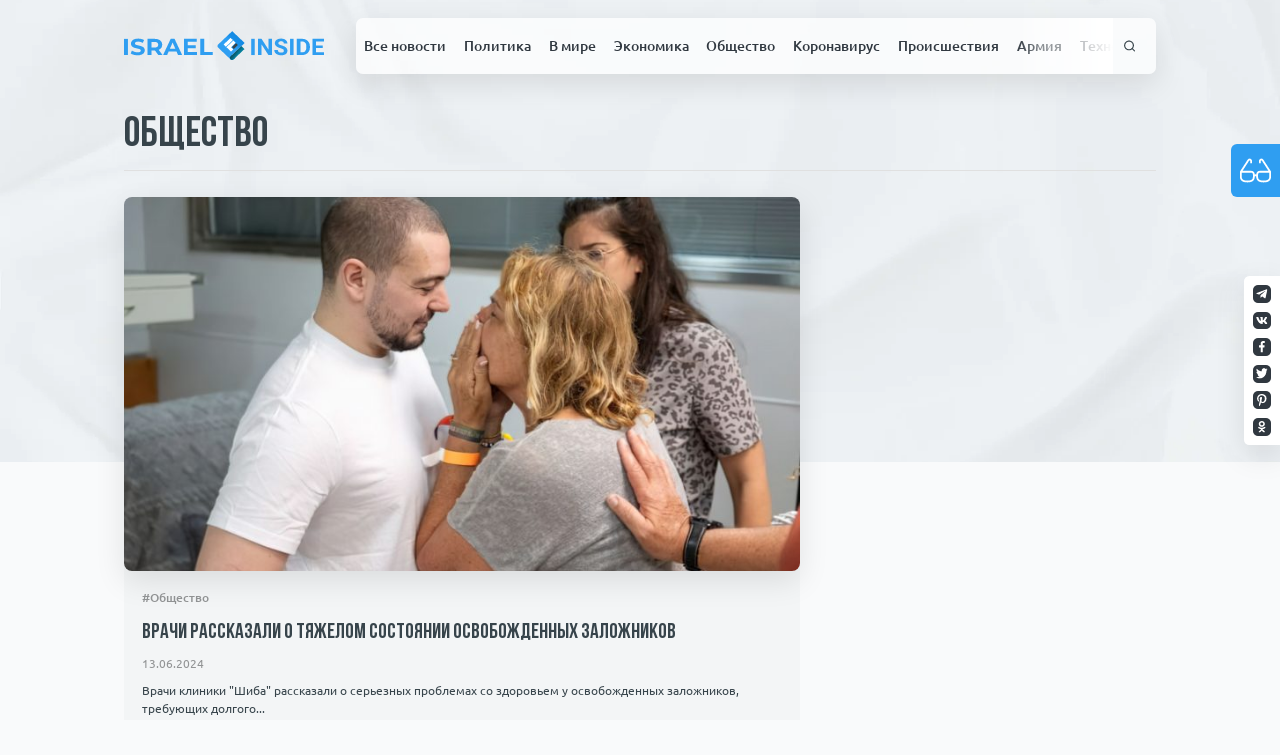

--- FILE ---
content_type: text/html; charset=UTF-8
request_url: https://israelinside.info/news/tag/obshhestvo/page/2/
body_size: 25164
content:
<!doctype html>
<html lang="ru-RU">
<head>
    <meta charset="UTF-8">
    <meta name="viewport" content="width=device-width, initial-scale=1">
    <meta property="fb:app_id" content="579853135953228"/>
    <link rel="profile" href="https://gmpg.org/xfn/11">

    <link rel="apple-touch-icon" sizes="180x180" href="https://israelinside.info/wp-content/themes/consulting-ikoshele/favicon/apple-touch-icon.png">
    <link rel="icon" type="image/png" sizes="32x32" href="https://israelinside.info/wp-content/themes/consulting-ikoshele/favicon/favicon-32x32.png">
    <link rel="icon" type="image/png" sizes="16x16" href="https://israelinside.info/wp-content/themes/consulting-ikoshele/favicon/favicon-16x16.png">
    <link rel="manifest" href="https://israelinside.info/wp-content/themes/consulting-ikoshele/favicon/site.webmanifest">
    <link rel="mask-icon" href="https://israelinside.info/wp-content/themes/consulting-ikoshele/favicon/safari-pinned-tab.svg" color="#5bbad5">
    <meta name="msapplication-TileColor" content="#2b5797">
    <meta name="theme-color" content="#ffffff">

	<meta name='robots' content='index, follow, max-image-preview:large, max-snippet:-1, max-video-preview:-1' />
	<style>img:is([sizes="auto" i], [sizes^="auto," i]) { contain-intrinsic-size: 3000px 1500px }</style>
	
	<!-- This site is optimized with the Yoast SEO plugin v26.3 - https://yoast.com/wordpress/plugins/seo/ -->
	<title>Общество - Новости Израиля : ISRAELINSIDE.info</title>
	<meta name="description" content="Общество - Последние новости Израиля за сегодня. Читайте самые свежие, главные и интересные новости Израиля онлайн на портале - Israel Inside. Только актуальная и проверенная информация! - Страница 2 из 100" />
	<link rel="canonical" href="https://israelinside.info/news/tag/obshhestvo/page/2/" />
	<link rel="prev" href="https://israelinside.info/news/tag/obshhestvo/" />
	<link rel="next" href="https://israelinside.info/news/tag/obshhestvo/page/3/" />
	<meta property="og:locale" content="ru_RU" />
	<meta property="og:type" content="article" />
	<meta property="og:title" content="Общество - Новости Израиля : ISRAELINSIDE.info" />
	<meta property="og:description" content="Общество - Последние новости Израиля за сегодня. Читайте самые свежие, главные и интересные новости Израиля онлайн на портале - Israel Inside. Только актуальная и проверенная информация! - Страница 2 из 100" />
	<meta property="og:url" content="https://israelinside.info/news/tag/obshhestvo/" />
	<meta property="og:site_name" content="Новости Израиля : ISRAELINSIDE.info" />
	<meta property="og:image" content="https://israelinside.info/wp-content/uploads/2020/08/og-image.jpg" />
	<meta property="og:image:width" content="1200" />
	<meta property="og:image:height" content="630" />
	<meta property="og:image:type" content="image/jpeg" />
	<meta name="twitter:card" content="summary_large_image" />
	<meta name="twitter:site" content="@israelinsideinf" />
	<script type="application/ld+json" class="yoast-schema-graph">{"@context":"https://schema.org","@graph":[{"@type":"CollectionPage","@id":"https://israelinside.info/news/tag/obshhestvo/","url":"https://israelinside.info/news/tag/obshhestvo/page/2/","name":"Общество - Новости Израиля : ISRAELINSIDE.info","isPartOf":{"@id":"https://israelinside.info/#website"},"primaryImageOfPage":{"@id":"https://israelinside.info/news/tag/obshhestvo/page/2/#primaryimage"},"image":{"@id":"https://israelinside.info/news/tag/obshhestvo/page/2/#primaryimage"},"thumbnailUrl":"https://israelinside.info/wp-content/uploads/2024/06/image_2024-06-13_14-20-12-sssr-standard-scale-4_00x-scaled.jpg","description":"Общество - Последние новости Израиля за сегодня. Читайте самые свежие, главные и интересные новости Израиля онлайн на портале - Israel Inside. Только актуальная и проверенная информация! - Страница 2 из 100","breadcrumb":{"@id":"https://israelinside.info/news/tag/obshhestvo/page/2/#breadcrumb"},"inLanguage":"ru-RU"},{"@type":"ImageObject","inLanguage":"ru-RU","@id":"https://israelinside.info/news/tag/obshhestvo/page/2/#primaryimage","url":"https://israelinside.info/wp-content/uploads/2024/06/image_2024-06-13_14-20-12-sssr-standard-scale-4_00x-scaled.jpg","contentUrl":"https://israelinside.info/wp-content/uploads/2024/06/image_2024-06-13_14-20-12-sssr-standard-scale-4_00x-scaled.jpg","width":2560,"height":1672},{"@type":"BreadcrumbList","@id":"https://israelinside.info/news/tag/obshhestvo/page/2/#breadcrumb","itemListElement":[{"@type":"ListItem","position":1,"name":"Home","item":"https://israelinside.info/"},{"@type":"ListItem","position":2,"name":"Общество"}]},{"@type":"WebSite","@id":"https://israelinside.info/#website","url":"https://israelinside.info/","name":"Новости Израиля : ISRAELINSIDE.info","description":"Читайте новости Израиля на Israelinside: политика, новости Ближнего Востока, экономика, русские в Израиле, цены в Израиле","publisher":{"@id":"https://israelinside.info/#organization"},"potentialAction":[{"@type":"SearchAction","target":{"@type":"EntryPoint","urlTemplate":"https://israelinside.info/?s={search_term_string}"},"query-input":{"@type":"PropertyValueSpecification","valueRequired":true,"valueName":"search_term_string"}}],"inLanguage":"ru-RU"},{"@type":"Organization","@id":"https://israelinside.info/#organization","name":"Новости Израиля : ISRAELINSIDE.info","url":"https://israelinside.info/","logo":{"@type":"ImageObject","inLanguage":"ru-RU","@id":"https://israelinside.info/#/schema/logo/image/","url":"https://israelinside.info/wp-content/uploads/2020/08/frame-18.png","contentUrl":"https://israelinside.info/wp-content/uploads/2020/08/frame-18.png","width":352,"height":352,"caption":"Новости Израиля : ISRAELINSIDE.info"},"image":{"@id":"https://israelinside.info/#/schema/logo/image/"},"sameAs":["https://www.facebook.com/israelinsideinfo","https://x.com/israelinsideinf"]}]}</script>
	<!-- / Yoast SEO plugin. -->


<link rel="alternate" type="application/rss+xml" title="Новости Израиля : ISRAELINSIDE.info &raquo; Лента" href="https://israelinside.info/feed/" />
<link rel="alternate" type="application/rss+xml" title="Новости Израиля : ISRAELINSIDE.info &raquo; Лента комментариев" href="https://israelinside.info/comments/feed/" />
<script id="wpp-js" src="https://israelinside.info/wp-content/plugins/wordpress-popular-posts/assets/js/wpp.min.js?ver=7.3.6" data-sampling="0" data-sampling-rate="100" data-api-url="https://israelinside.info/wp-json/wordpress-popular-posts" data-post-id="0" data-token="78e54c8183" data-lang="0" data-debug="0"></script>
<link rel="alternate" type="application/rss+xml" title="Новости Израиля : ISRAELINSIDE.info &raquo; Лента метки Общество" href="https://israelinside.info/news/tag/obshhestvo/feed/" />
<style id='classic-theme-styles-inline-css'>
/*! This file is auto-generated */
.wp-block-button__link{color:#fff;background-color:#32373c;border-radius:9999px;box-shadow:none;text-decoration:none;padding:calc(.667em + 2px) calc(1.333em + 2px);font-size:1.125em}.wp-block-file__button{background:#32373c;color:#fff;text-decoration:none}
</style>
<style id='global-styles-inline-css'>
:root{--wp--preset--aspect-ratio--square: 1;--wp--preset--aspect-ratio--4-3: 4/3;--wp--preset--aspect-ratio--3-4: 3/4;--wp--preset--aspect-ratio--3-2: 3/2;--wp--preset--aspect-ratio--2-3: 2/3;--wp--preset--aspect-ratio--16-9: 16/9;--wp--preset--aspect-ratio--9-16: 9/16;--wp--preset--color--black: #000000;--wp--preset--color--cyan-bluish-gray: #abb8c3;--wp--preset--color--white: #ffffff;--wp--preset--color--pale-pink: #f78da7;--wp--preset--color--vivid-red: #cf2e2e;--wp--preset--color--luminous-vivid-orange: #ff6900;--wp--preset--color--luminous-vivid-amber: #fcb900;--wp--preset--color--light-green-cyan: #7bdcb5;--wp--preset--color--vivid-green-cyan: #00d084;--wp--preset--color--pale-cyan-blue: #8ed1fc;--wp--preset--color--vivid-cyan-blue: #0693e3;--wp--preset--color--vivid-purple: #9b51e0;--wp--preset--gradient--vivid-cyan-blue-to-vivid-purple: linear-gradient(135deg,rgba(6,147,227,1) 0%,rgb(155,81,224) 100%);--wp--preset--gradient--light-green-cyan-to-vivid-green-cyan: linear-gradient(135deg,rgb(122,220,180) 0%,rgb(0,208,130) 100%);--wp--preset--gradient--luminous-vivid-amber-to-luminous-vivid-orange: linear-gradient(135deg,rgba(252,185,0,1) 0%,rgba(255,105,0,1) 100%);--wp--preset--gradient--luminous-vivid-orange-to-vivid-red: linear-gradient(135deg,rgba(255,105,0,1) 0%,rgb(207,46,46) 100%);--wp--preset--gradient--very-light-gray-to-cyan-bluish-gray: linear-gradient(135deg,rgb(238,238,238) 0%,rgb(169,184,195) 100%);--wp--preset--gradient--cool-to-warm-spectrum: linear-gradient(135deg,rgb(74,234,220) 0%,rgb(151,120,209) 20%,rgb(207,42,186) 40%,rgb(238,44,130) 60%,rgb(251,105,98) 80%,rgb(254,248,76) 100%);--wp--preset--gradient--blush-light-purple: linear-gradient(135deg,rgb(255,206,236) 0%,rgb(152,150,240) 100%);--wp--preset--gradient--blush-bordeaux: linear-gradient(135deg,rgb(254,205,165) 0%,rgb(254,45,45) 50%,rgb(107,0,62) 100%);--wp--preset--gradient--luminous-dusk: linear-gradient(135deg,rgb(255,203,112) 0%,rgb(199,81,192) 50%,rgb(65,88,208) 100%);--wp--preset--gradient--pale-ocean: linear-gradient(135deg,rgb(255,245,203) 0%,rgb(182,227,212) 50%,rgb(51,167,181) 100%);--wp--preset--gradient--electric-grass: linear-gradient(135deg,rgb(202,248,128) 0%,rgb(113,206,126) 100%);--wp--preset--gradient--midnight: linear-gradient(135deg,rgb(2,3,129) 0%,rgb(40,116,252) 100%);--wp--preset--font-size--small: 13px;--wp--preset--font-size--medium: 20px;--wp--preset--font-size--large: 36px;--wp--preset--font-size--x-large: 42px;--wp--preset--spacing--20: 0.44rem;--wp--preset--spacing--30: 0.67rem;--wp--preset--spacing--40: 1rem;--wp--preset--spacing--50: 1.5rem;--wp--preset--spacing--60: 2.25rem;--wp--preset--spacing--70: 3.38rem;--wp--preset--spacing--80: 5.06rem;--wp--preset--shadow--natural: 6px 6px 9px rgba(0, 0, 0, 0.2);--wp--preset--shadow--deep: 12px 12px 50px rgba(0, 0, 0, 0.4);--wp--preset--shadow--sharp: 6px 6px 0px rgba(0, 0, 0, 0.2);--wp--preset--shadow--outlined: 6px 6px 0px -3px rgba(255, 255, 255, 1), 6px 6px rgba(0, 0, 0, 1);--wp--preset--shadow--crisp: 6px 6px 0px rgba(0, 0, 0, 1);}:where(.is-layout-flex){gap: 0.5em;}:where(.is-layout-grid){gap: 0.5em;}body .is-layout-flex{display: flex;}.is-layout-flex{flex-wrap: wrap;align-items: center;}.is-layout-flex > :is(*, div){margin: 0;}body .is-layout-grid{display: grid;}.is-layout-grid > :is(*, div){margin: 0;}:where(.wp-block-columns.is-layout-flex){gap: 2em;}:where(.wp-block-columns.is-layout-grid){gap: 2em;}:where(.wp-block-post-template.is-layout-flex){gap: 1.25em;}:where(.wp-block-post-template.is-layout-grid){gap: 1.25em;}.has-black-color{color: var(--wp--preset--color--black) !important;}.has-cyan-bluish-gray-color{color: var(--wp--preset--color--cyan-bluish-gray) !important;}.has-white-color{color: var(--wp--preset--color--white) !important;}.has-pale-pink-color{color: var(--wp--preset--color--pale-pink) !important;}.has-vivid-red-color{color: var(--wp--preset--color--vivid-red) !important;}.has-luminous-vivid-orange-color{color: var(--wp--preset--color--luminous-vivid-orange) !important;}.has-luminous-vivid-amber-color{color: var(--wp--preset--color--luminous-vivid-amber) !important;}.has-light-green-cyan-color{color: var(--wp--preset--color--light-green-cyan) !important;}.has-vivid-green-cyan-color{color: var(--wp--preset--color--vivid-green-cyan) !important;}.has-pale-cyan-blue-color{color: var(--wp--preset--color--pale-cyan-blue) !important;}.has-vivid-cyan-blue-color{color: var(--wp--preset--color--vivid-cyan-blue) !important;}.has-vivid-purple-color{color: var(--wp--preset--color--vivid-purple) !important;}.has-black-background-color{background-color: var(--wp--preset--color--black) !important;}.has-cyan-bluish-gray-background-color{background-color: var(--wp--preset--color--cyan-bluish-gray) !important;}.has-white-background-color{background-color: var(--wp--preset--color--white) !important;}.has-pale-pink-background-color{background-color: var(--wp--preset--color--pale-pink) !important;}.has-vivid-red-background-color{background-color: var(--wp--preset--color--vivid-red) !important;}.has-luminous-vivid-orange-background-color{background-color: var(--wp--preset--color--luminous-vivid-orange) !important;}.has-luminous-vivid-amber-background-color{background-color: var(--wp--preset--color--luminous-vivid-amber) !important;}.has-light-green-cyan-background-color{background-color: var(--wp--preset--color--light-green-cyan) !important;}.has-vivid-green-cyan-background-color{background-color: var(--wp--preset--color--vivid-green-cyan) !important;}.has-pale-cyan-blue-background-color{background-color: var(--wp--preset--color--pale-cyan-blue) !important;}.has-vivid-cyan-blue-background-color{background-color: var(--wp--preset--color--vivid-cyan-blue) !important;}.has-vivid-purple-background-color{background-color: var(--wp--preset--color--vivid-purple) !important;}.has-black-border-color{border-color: var(--wp--preset--color--black) !important;}.has-cyan-bluish-gray-border-color{border-color: var(--wp--preset--color--cyan-bluish-gray) !important;}.has-white-border-color{border-color: var(--wp--preset--color--white) !important;}.has-pale-pink-border-color{border-color: var(--wp--preset--color--pale-pink) !important;}.has-vivid-red-border-color{border-color: var(--wp--preset--color--vivid-red) !important;}.has-luminous-vivid-orange-border-color{border-color: var(--wp--preset--color--luminous-vivid-orange) !important;}.has-luminous-vivid-amber-border-color{border-color: var(--wp--preset--color--luminous-vivid-amber) !important;}.has-light-green-cyan-border-color{border-color: var(--wp--preset--color--light-green-cyan) !important;}.has-vivid-green-cyan-border-color{border-color: var(--wp--preset--color--vivid-green-cyan) !important;}.has-pale-cyan-blue-border-color{border-color: var(--wp--preset--color--pale-cyan-blue) !important;}.has-vivid-cyan-blue-border-color{border-color: var(--wp--preset--color--vivid-cyan-blue) !important;}.has-vivid-purple-border-color{border-color: var(--wp--preset--color--vivid-purple) !important;}.has-vivid-cyan-blue-to-vivid-purple-gradient-background{background: var(--wp--preset--gradient--vivid-cyan-blue-to-vivid-purple) !important;}.has-light-green-cyan-to-vivid-green-cyan-gradient-background{background: var(--wp--preset--gradient--light-green-cyan-to-vivid-green-cyan) !important;}.has-luminous-vivid-amber-to-luminous-vivid-orange-gradient-background{background: var(--wp--preset--gradient--luminous-vivid-amber-to-luminous-vivid-orange) !important;}.has-luminous-vivid-orange-to-vivid-red-gradient-background{background: var(--wp--preset--gradient--luminous-vivid-orange-to-vivid-red) !important;}.has-very-light-gray-to-cyan-bluish-gray-gradient-background{background: var(--wp--preset--gradient--very-light-gray-to-cyan-bluish-gray) !important;}.has-cool-to-warm-spectrum-gradient-background{background: var(--wp--preset--gradient--cool-to-warm-spectrum) !important;}.has-blush-light-purple-gradient-background{background: var(--wp--preset--gradient--blush-light-purple) !important;}.has-blush-bordeaux-gradient-background{background: var(--wp--preset--gradient--blush-bordeaux) !important;}.has-luminous-dusk-gradient-background{background: var(--wp--preset--gradient--luminous-dusk) !important;}.has-pale-ocean-gradient-background{background: var(--wp--preset--gradient--pale-ocean) !important;}.has-electric-grass-gradient-background{background: var(--wp--preset--gradient--electric-grass) !important;}.has-midnight-gradient-background{background: var(--wp--preset--gradient--midnight) !important;}.has-small-font-size{font-size: var(--wp--preset--font-size--small) !important;}.has-medium-font-size{font-size: var(--wp--preset--font-size--medium) !important;}.has-large-font-size{font-size: var(--wp--preset--font-size--large) !important;}.has-x-large-font-size{font-size: var(--wp--preset--font-size--x-large) !important;}
:where(.wp-block-post-template.is-layout-flex){gap: 1.25em;}:where(.wp-block-post-template.is-layout-grid){gap: 1.25em;}
:where(.wp-block-columns.is-layout-flex){gap: 2em;}:where(.wp-block-columns.is-layout-grid){gap: 2em;}
:root :where(.wp-block-pullquote){font-size: 1.5em;line-height: 1.6;}
</style>
<link rel='stylesheet' id='pojo-a11y-css' href='https://israelinside.info/wp-content/plugins/pojo-accessibility/modules/legacy/assets/css/style.min.css?ver=1.0.0' media='all' />
<link rel='stylesheet' id='wordpress-popular-posts-css-css' href='https://israelinside.info/wp-content/plugins/wordpress-popular-posts/assets/css/wpp.css?ver=7.3.6' media='all' />
<script src="https://israelinside.info/wp-includes/js/jquery/jquery.min.js?ver=3.7.1" id="jquery-core-js"></script>
<script src="https://israelinside.info/wp-includes/js/jquery/jquery-migrate.min.js?ver=3.4.1" id="jquery-migrate-js"></script>
<link rel="https://api.w.org/" href="https://israelinside.info/wp-json/" /><link rel="alternate" title="JSON" type="application/json" href="https://israelinside.info/wp-json/wp/v2/tags/191" /><link rel="EditURI" type="application/rsd+xml" title="RSD" href="https://israelinside.info/xmlrpc.php?rsd" />
<meta name="generator" content="WordPress 6.8.3" />
<style type="text/css">
#pojo-a11y-toolbar .pojo-a11y-toolbar-toggle a{ background-color: #4054b2;	color: #ffffff;}
#pojo-a11y-toolbar .pojo-a11y-toolbar-overlay, #pojo-a11y-toolbar .pojo-a11y-toolbar-overlay ul.pojo-a11y-toolbar-items.pojo-a11y-links{ border-color: #4054b2;}
body.pojo-a11y-focusable a:focus{ outline-style: solid !important;	outline-width: 1px !important;	outline-color: #FF0000 !important;}
#pojo-a11y-toolbar{ top: 100px !important;}
#pojo-a11y-toolbar .pojo-a11y-toolbar-overlay{ background-color: #ffffff;}
#pojo-a11y-toolbar .pojo-a11y-toolbar-overlay ul.pojo-a11y-toolbar-items li.pojo-a11y-toolbar-item a, #pojo-a11y-toolbar .pojo-a11y-toolbar-overlay p.pojo-a11y-toolbar-title{ color: #333333;}
#pojo-a11y-toolbar .pojo-a11y-toolbar-overlay ul.pojo-a11y-toolbar-items li.pojo-a11y-toolbar-item a.active{ background-color: #4054b2;	color: #ffffff;}
@media (max-width: 767px) { #pojo-a11y-toolbar { top: 50px !important; } }</style>            <style id="wpp-loading-animation-styles">@-webkit-keyframes bgslide{from{background-position-x:0}to{background-position-x:-200%}}@keyframes bgslide{from{background-position-x:0}to{background-position-x:-200%}}.wpp-widget-block-placeholder,.wpp-shortcode-placeholder{margin:0 auto;width:60px;height:3px;background:#dd3737;background:linear-gradient(90deg,#dd3737 0%,#571313 10%,#dd3737 100%);background-size:200% auto;border-radius:3px;-webkit-animation:bgslide 1s infinite linear;animation:bgslide 1s infinite linear}</style>
                <link rel='stylesheet' href='https://israelinside.info/wp-content/themes/consulting-ikoshele/css/app.css?ver=1.17653' type='text/css'/>

<div id="91791-6"><script src="//ads.themoneytizer.com/s/gen.js?type=6"></script><script src="//ads.themoneytizer.com/s/requestform.js?siteId=91791&formatId=6"></script></div>

</head>

<!-- Google tag (gtag.js) -->
<script async src="https://www.googletagmanager.com/gtag/js?id=G-YY7BG2L9Y3"></script>
<script>
  window.dataLayer = window.dataLayer || [];
  function gtag(){dataLayer.push(arguments);}
  gtag('js', new Date());

  gtag('config', 'G-YY7BG2L9Y3');
</script>

<body class="archive paged tag tag-obshhestvo tag-191 paged-2 tag-paged-2 wp-theme-consulting-ikoshele">

<!-- Quantcast Choice. Consent Manager Tag v2.0 (for TCF 2.0) -->
<script type="text/javascript" async=true>
(function() {
  var host = 'www.themoneytizer.com';
  var element = document.createElement('script');
  var firstScript = document.getElementsByTagName('script')[0];
  var url = 'https://cmp.quantcast.com'
    .concat('/choice/', '6Fv0cGNfc_bw8', '/', host, '/choice.js');
  var uspTries = 0;
  var uspTriesLimit = 3;
  element.async = true;
  element.type = 'text/javascript';
  element.src = url;

  firstScript.parentNode.insertBefore(element, firstScript);

  function makeStub() {
    var TCF_LOCATOR_NAME = '__tcfapiLocator';
    var queue = [];
    var win = window;
    var cmpFrame;

    function addFrame() {
      var doc = win.document;
      var otherCMP = !!(win.frames[TCF_LOCATOR_NAME]);

      if (!otherCMP) {
        if (doc.body) {
          var iframe = doc.createElement('iframe');

          iframe.style.cssText = 'display:none';
          iframe.name = TCF_LOCATOR_NAME;
          doc.body.appendChild(iframe);
        } else {
          setTimeout(addFrame, 5);
        }
      }
      return !otherCMP;
    }

    function tcfAPIHandler() {
      var gdprApplies;
      var args = arguments;

      if (!args.length) {
        return queue;
      } else if (args[0] === 'setGdprApplies') {
        if (
          args.length > 3 &&
          args[2] === 2 &&
          typeof args[3] === 'boolean'
        ) {
          gdprApplies = args[3];
          if (typeof args[2] === 'function') {
            args[2]('set', true);
          }
        }
      } else if (args[0] === 'ping') {
        var retr = {
          gdprApplies: gdprApplies,
          cmpLoaded: false,
          cmpStatus: 'stub'
        };

        if (typeof args[2] === 'function') {
          args[2](retr);
        }
      } else {
        if(args[0] === 'init' && typeof args[3] === 'object') {
          args[3] = { ...args[3], tag_version: 'V2' };
        }
        queue.push(args);
      }
    }

    function postMessageEventHandler(event) {
      var msgIsString = typeof event.data === 'string';
      var json = {};

      try {
        if (msgIsString) {
          json = JSON.parse(event.data);
        } else {
          json = event.data;
        }
      } catch (ignore) {}

      var payload = json.__tcfapiCall;

      if (payload) {
        window.__tcfapi(
          payload.command,
          payload.version,
          function(retValue, success) {
            var returnMsg = {
              __tcfapiReturn: {
                returnValue: retValue,
                success: success,
                callId: payload.callId
              }
            };
            if (msgIsString) {
              returnMsg = JSON.stringify(returnMsg);
            }
            if (event && event.source && event.source.postMessage) {
              event.source.postMessage(returnMsg, '*');
            }
          },
          payload.parameter
        );
      }
    }

    while (win) {
      try {
        if (win.frames[TCF_LOCATOR_NAME]) {
          cmpFrame = win;
          break;
        }
      } catch (ignore) {}

      if (win === window.top) {
        break;
      }
      win = win.parent;
    }
    if (!cmpFrame) {
      addFrame();
      win.__tcfapi = tcfAPIHandler;
      win.addEventListener('message', postMessageEventHandler, false);
    }
  };

  makeStub();

  var uspStubFunction = function() {
    var arg = arguments;
    if (typeof window.__uspapi !== uspStubFunction) {
      setTimeout(function() {
        if (typeof window.__uspapi !== 'undefined') {
          window.__uspapi.apply(window.__uspapi, arg);
        }
      }, 500);
    }
  };

  var checkIfUspIsReady = function() {
    uspTries++;
    if (window.__uspapi === uspStubFunction && uspTries < uspTriesLimit) {
      console.warn('USP is not accessible');
    } else {
      clearInterval(uspInterval);
    }
  };

  if (typeof window.__uspapi === 'undefined') {
    window.__uspapi = uspStubFunction;
    var uspInterval = setInterval(checkIfUspIsReady, 6000);
  }
})();
</script>
<!-- End Quantcast Choice. Consent Manager Tag v2.0 (for TCF 2.0) -->

<button class="bvi-open pojo-a11y-toolbar-link pojo-a11y-toolbar-toggle-link" data-scripts='{"css": {"1": "https://israelinside.info/wp-content/plugins/pojo-accessibility/modules/legacy/assets/css/style.min.css"}, "js": {"0": "https://israelinside.info/wp-includes/js/jquery/jquery.min.js", "1": "https://israelinside.info/wp-includes/js/jquery/jquery-migrate.min.js", "2": "https://israelinside.info/wp-content/plugins/pojo-accessibility/modules/legacy/assets/js/app.min.js" }}'>
<span class="icon"><svg><use xlink:href="#glasses"></use></svg></span>Инструменты для<br />слабовидящих</button><div id="page" class="site">
    <div class="paper-bg">
        <picture>
            <source srcset="https://israelinside.info/wp-content/themes/consulting-ikoshele/template-parts/includes/imgs/paper.webp" type="image/webp">
            <source srcset="https://israelinside.info/wp-content/themes/consulting-ikoshele/template-parts/includes/imgs/paper.jpg" type="image/jpeg">
            <img src="https://israelinside.info/wp-content/themes/consulting-ikoshele/template-parts/includes/imgs/paper.jpg" alt="paper background">
        </picture>
    </div>
    <header id="masthead" class="site-header new-header">
        <div class="sticked-socials">
			                    <a rel="noopener" target="_blank" href="https://t.me/isrinside" class="social-item">
                        <img src="https://israelinside.info/wp-content/uploads/2020/07/tg.svg"
                             alt="Israel inside">
                    </a>
				                    <a rel="noopener" target="_blank" href="https://vk.com/public193846936" class="social-item">
                        <img src="https://israelinside.info/wp-content/uploads/2020/07/twitter.svg"
                             alt="Israel inside">
                    </a>
				                    <a rel="noopener" target="_blank" href="https://www.facebook.com/israelinsideinfo/" class="social-item">
                        <img src="https://israelinside.info/wp-content/uploads/2020/07/fb.svg"
                             alt="Israel inside">
                    </a>
				                    <a rel="noopener" target="_blank" href="https://twitter.com/israelinsideinf" class="social-item">
                        <img src="https://israelinside.info/wp-content/uploads/2020/07/twitter-1.svg"
                             alt="Israel inside">
                    </a>
				                    <a rel="noopener" target="_blank" href="https://www.pinterest.ru/israelinside/" class="social-item">
                        <img src="https://israelinside.info/wp-content/uploads/2020/07/pinterest.svg"
                             alt="Israel inside">
                    </a>
				                    <a rel="noopener" target="_blank" href="https://ok.ru/group/55193411780785" class="social-item">
                        <img src="https://israelinside.info/wp-content/uploads/2020/07/od.svg"
                             alt="">
                    </a>
				        </div>
        <div class="container-main">
            <div class="second-bar">
                <a href="/" class="logo">
					<svg viewBox="0 0 225 34" fill="none" xmlns="http://www.w3.org/2000/svg">
    <g id="Right">
        <g id="INSIDE">
            <path d="M147.076 27.2739H143.107V8.82953H147.076V27.2739Z" fill="#2F9EF1"/>
            <path d="M166.428 27.2739H162.459L154.734 15.1381V27.2739H150.766V8.82953H154.734L162.473 20.9906V8.82953H166.428V27.2739Z" fill="#2F9EF1"/>
            <path d="M179.88 22.4348C179.88 21.7169 179.616 21.168 179.086 20.7879C178.557 20.3995 177.605 19.9941 176.229 19.5718C174.854 19.1411 173.765 18.7189 172.962 18.3051C170.775 17.1734 169.682 15.649 169.682 13.732C169.682 12.7354 169.973 11.8487 170.555 11.0717C171.146 10.2863 171.988 9.67405 173.081 9.2349C174.183 8.79575 175.418 8.57617 176.785 8.57617C178.161 8.57617 179.386 8.81686 180.462 9.29824C181.538 9.77117 182.371 10.4426 182.962 11.3124C183.562 12.1823 183.862 13.1704 183.862 14.2767H179.893C179.893 13.4322 179.616 12.7777 179.06 12.3132C178.504 11.8402 177.724 11.6038 176.719 11.6038C175.749 11.6038 174.995 11.8022 174.457 12.1992C173.919 12.5876 173.65 13.1028 173.65 13.7446C173.65 14.3442 173.963 14.8467 174.589 15.2521C175.224 15.6575 176.154 16.0375 177.38 16.3922C179.638 17.0425 181.282 17.849 182.314 18.8118C183.346 19.7745 183.862 20.9737 183.862 22.4094C183.862 24.0056 183.231 25.2597 181.97 26.1718C180.709 27.0754 179.012 27.5272 176.877 27.5272C175.396 27.5272 174.047 27.2696 172.83 26.7545C171.613 26.2309 170.683 25.5173 170.039 24.6136C169.404 23.71 169.086 22.6628 169.086 21.472H173.068C173.068 23.5073 174.338 24.5249 176.877 24.5249C177.821 24.5249 178.557 24.3434 179.086 23.9802C179.616 23.6086 179.88 23.0935 179.88 22.4348Z" fill="#2F9EF1"/>
            <path d="M190.78 27.2739H186.811V8.82953H190.78V27.2739Z" fill="#2F9EF1"/>
            <path d="M194.47 27.2739V8.82953H200.396C202.089 8.82953 203.602 9.19689 204.933 9.93163C206.274 10.6579 207.319 11.6967 208.068 13.0479C208.818 14.3907 209.193 15.9193 209.193 17.6337V18.4824C209.193 20.1968 208.822 21.7211 208.081 23.0555C207.349 24.3898 206.313 25.4244 204.973 26.1591C203.633 26.8938 202.12 27.2654 200.436 27.2739H194.47ZM198.438 11.9078V24.2209H200.356C201.909 24.2209 203.095 23.7353 203.915 22.7641C204.735 21.7929 205.154 20.4037 205.171 18.5964V17.621C205.171 15.7462 204.766 14.3274 203.954 13.3646C203.143 12.3934 201.957 11.9078 200.396 11.9078H198.438Z" fill="#2F9EF1"/>
            <path d="M223.677 19.2805H216.058V24.2209H224.999V27.2739H212.089V8.82953H224.973V11.9078H216.058V16.3035H223.677V19.2805Z" fill="#2F9EF1"/>
        </g>
    </g>
    <g id="Left">
        <g id="ISRAEL">
            <path d="M0 8.90786H4.4278V27.2307H0V8.90786Z" fill="#2F9EF1"/>
            <path d="M15.2547 27.5448C13.7423 27.5448 12.2755 27.3528 10.8543 26.9689C9.45121 26.5676 8.32148 26.0528 7.46508 25.4246L8.96834 22.2312C9.78831 22.807 10.7632 23.2695 11.8929 23.6185C13.0226 23.9675 14.1523 24.142 15.2821 24.142C16.5393 24.142 17.4686 23.9675 18.0699 23.6185C18.6712 23.252 18.9719 22.7721 18.9719 22.1788C18.9719 21.7426 18.7897 21.3848 18.4252 21.1056C18.079 20.809 17.6235 20.5734 17.0586 20.3989C16.512 20.2244 15.7649 20.0324 14.8174 19.823C13.3597 19.4915 12.1662 19.1599 11.2369 18.8284C10.3076 18.4968 9.50587 17.9646 8.83168 17.2317C8.17571 16.4987 7.84773 15.5215 7.84773 14.3C7.84773 13.2355 8.14838 12.2758 8.74969 11.4207C9.35099 10.5482 10.253 9.8589 11.4556 9.35284C12.6764 8.84678 14.1614 8.59375 15.9107 8.59375C17.1315 8.59375 18.325 8.73335 19.4912 9.01256C20.6574 9.29176 21.6778 9.69312 22.5524 10.2166L21.1858 13.4362C19.4183 12.4764 17.6508 11.9966 15.8834 11.9966C14.6443 11.9966 13.7241 12.1885 13.1228 12.5724C12.5397 12.9563 12.2482 13.4624 12.2482 14.0906C12.2482 14.7188 12.5853 15.19 13.2595 15.5041C13.9519 15.8007 14.9996 16.0974 16.4027 16.394C17.8604 16.7256 19.0539 17.0572 19.9832 17.3887C20.9125 17.7203 21.7051 18.2438 22.3611 18.9592C23.0353 19.6747 23.3724 20.6432 23.3724 21.8647C23.3724 22.9117 23.0626 23.8715 22.4431 24.744C21.8418 25.5991 20.9307 26.2796 19.7099 26.7857C18.489 27.2918 17.004 27.5448 15.2547 27.5448Z" fill="#2F9EF1"/>
            <path d="M38.588 27.2307L34.8982 22.1265H34.6795H30.8257V27.2307H26.3979V8.90786H34.6795C36.3741 8.90786 37.8409 9.17833 39.08 9.71929C40.3373 10.2603 41.303 11.0281 41.9772 12.0227C42.6514 13.0174 42.9885 14.1953 42.9885 15.5564C42.9885 16.9176 42.6423 18.0954 41.9499 19.0901C41.2757 20.0673 40.3099 20.8177 39.0527 21.3412L43.3438 27.2307H38.588ZM38.506 15.5564C38.506 14.5269 38.1598 13.7416 37.4674 13.2006C36.775 12.6422 35.7637 12.363 34.4335 12.363H30.8257V18.7498H34.4335C35.7637 18.7498 36.775 18.4706 37.4674 17.9122C38.1598 17.3538 38.506 16.5685 38.506 15.5564Z" fill="#2F9EF1"/>
            <path d="M59.0967 23.3044H50.2138L48.5192 27.2307H43.982L52.5096 8.90786H56.8828L65.4377 27.2307H60.7913L59.0967 23.3044ZM57.7027 20.0848L54.6689 13.0698L51.635 20.0848H57.7027Z" fill="#2F9EF1"/>
            <path d="M82.2367 23.8279V27.2307H67.4227V8.90786H81.8814V12.3107H71.8232V16.2893H80.7061V19.5875H71.8232V23.8279H82.2367Z" fill="#2F9EF1"/>
            <path d="M85.7598 8.90786H90.1876V23.7755H99.7812V27.2307H85.7598V8.90786Z" fill="#2F9EF1"/>
        </g>
    </g>
    <g id="Book">
        <path id="Vector" d="M121.579 27.1384L135.745 13.5721L121.734 0.154297L106.012 15.2109C105.756 15.4557 105.554 15.7463 105.415 16.0662C105.277 16.386 105.206 16.7288 105.206 17.0751C105.206 17.4213 105.277 17.7641 105.415 18.084C105.554 18.4038 105.756 18.6944 106.012 18.9392L118.076 30.4928L119.798 32.1413C120.03 32.3673 120.308 32.5468 120.613 32.6693C120.919 32.7918 121.247 32.8549 121.579 32.8549C121.91 32.8549 122.239 32.7918 122.544 32.6693C122.85 32.5468 123.128 32.3673 123.36 32.1413L125.082 30.4928L121.579 27.1384Z" fill="url(#paint0_linear)"/>
        <path id="Vector_2" d="M132.093 17.0751L135.589 20.423L123.325 32.1675C122.861 32.6123 122.231 32.8622 121.574 32.8622C120.917 32.8622 120.287 32.6123 119.822 32.1675C119.358 31.7226 119.097 31.1193 119.097 30.4902C119.097 29.8611 119.358 29.2577 119.822 28.8129L132.086 17.0684L132.093 17.0751Z" fill="url(#paint1_linear)"/>
        <path id="Vector_3" d="M122.506 10.2977L119.909 7.81055L112.054 15.333L114.651 17.8202L122.506 10.2977Z" fill="white"/>
        <path id="Vector_4" d="M120.414 18.3673L125.673 13.3308L123.076 10.8438L117.817 15.8802L115.225 18.3625L115.22 18.3673L120.414 23.3414L123.011 20.8544L120.414 18.3673Z" fill="white"/>
        <path id="Vector_5" d="M128.187 15.8939L126.06 13.8574L121.432 18.2896L123.559 20.3261L128.187 15.8939Z" fill="#37444B"/>
    </g>
    <defs>
        <linearGradient id="paint0_linear" x1="113.881" y1="24.1147" x2="130.654" y2="7.30127" gradientUnits="userSpaceOnUse">
            <stop stop-color="#2F9EF1"/>
            <stop offset="0.38" stop-color="#2EA0F5"/>
            <stop offset="0.57" stop-color="#289BF1"/>
            <stop offset="0.72" stop-color="#178EE7"/>
            <stop offset="1" stop-color="#1489E1"/>
        </linearGradient>
        <linearGradient id="paint1_linear" x1="120.661" y1="20.833" x2="133.148" y2="30.6225" gradientUnits="userSpaceOnUse">
            <stop offset="0.26" stop-color="#0A5263"/>
            <stop offset="0.33" stop-color="#095769"/>
            <stop offset="0.44" stop-color="#08647A"/>
            <stop offset="0.56" stop-color="#057A96"/>
            <stop offset="0.58" stop-color="#047E9B"/>
        </linearGradient>
    </defs>
</svg>
                </a>
                <div class="second-bar-wrap">
                    <button aria-label="Открыть меню" class="burger">
						<svg width="100" height="100" viewBox="0 0 100 100">
    <path class="burger-line burger-line1" d="M 20,29.000046 H 80.000231 C 80.000231,29.000046 94.498839,28.817352 94.532987,66.711331 94.543142,77.980673 90.966081,81.670246 85.259173,81.668997 79.552261,81.667751 75.000211,74.999942 75.000211,74.999942 L 25.000021,25.000058" />
    <path class="burger-line burger-line2" d="M 20,50 H 80" />
    <path class="burger-line burger-line3" d="M 20,70.999954 H 80.000231 C 80.000231,70.999954 94.498839,71.182648 94.532987,33.288669 94.543142,22.019327 90.966081,18.329754 85.259173,18.331003 79.552261,18.332249 75.000211,25.000058 75.000211,25.000058 L 25.000021,74.999942" />
</svg>                    </button>
                    <a href="/" class="logo-mini">
                        <img src="https://israelinside.info/wp-content/uploads/2020/07/logo-mini.svg"
                             alt="Israel inside">
                    </a>
                    <a href="/" class="logo-full">
                        <img src="https://israelinside.info/wp-content/uploads/2020/07/logo.svg"
                             alt="logo">
                    </a>
                    <nav id="site-navigation" class="main-navigation">
						<ul id="primary-menu" class="menu"><li id="menu-item-18" class="menu-item menu-item-type-post_type menu-item-object-page menu-item-home menu-item-18"><a href="https://israelinside.info/">Все новости</a></li>
<li id="menu-item-3716" class="menu-item menu-item-type-taxonomy menu-item-object-category menu-item-3716"><a href="https://israelinside.info/news/category/politika/">Политика</a></li>
<li id="menu-item-3708" class="menu-item menu-item-type-taxonomy menu-item-object-category menu-item-3708"><a href="https://israelinside.info/news/category/v-mire/">В мире</a></li>
<li id="menu-item-3722" class="menu-item menu-item-type-taxonomy menu-item-object-category menu-item-3722"><a href="https://israelinside.info/news/category/ekonomika/">Экономика</a></li>
<li id="menu-item-3749" class="menu-item menu-item-type-taxonomy menu-item-object-category menu-item-3749"><a href="https://israelinside.info/news/category/obshhestvo/">Общество</a></li>
<li id="menu-item-3712" class="menu-item menu-item-type-taxonomy menu-item-object-category menu-item-3712"><a href="https://israelinside.info/news/category/covid-19/">Коронавирус</a></li>
<li id="menu-item-3718" class="menu-item menu-item-type-taxonomy menu-item-object-category menu-item-3718"><a href="https://israelinside.info/news/category/proisshestviya/">Происшествия</a></li>
<li id="menu-item-3811" class="menu-item menu-item-type-taxonomy menu-item-object-category menu-item-3811"><a href="https://israelinside.info/news/category/armiya/">Армия</a></li>
<li id="menu-item-3721" class="menu-item menu-item-type-taxonomy menu-item-object-category menu-item-3721"><a href="https://israelinside.info/news/category/texnologii/">Технологии</a></li>
<li id="menu-item-3720" class="menu-item menu-item-type-taxonomy menu-item-object-category menu-item-3720"><a href="https://israelinside.info/news/category/sport/">Спорт</a></li>
<li id="menu-item-3711" class="menu-item menu-item-type-taxonomy menu-item-object-category menu-item-3711"><a href="https://israelinside.info/news/category/zdorove-i-krasota/">Здоровье и красота</a></li>
<li id="menu-item-3717" class="menu-item menu-item-type-taxonomy menu-item-object-category menu-item-3717"><a href="https://israelinside.info/news/category/pressa/">Пресса</a></li>
<li id="menu-item-4507" class="menu-item menu-item-type-taxonomy menu-item-object-category menu-item-4507"><a href="https://israelinside.info/news/category/stati/">Статьи</a></li>
<li id="menu-item-8491" class="menu-item menu-item-type-taxonomy menu-item-object-category menu-item-8491"><a href="https://israelinside.info/news/category/chp-i-kriminal/">ЧП И КРИМИНАЛ</a></li>
<li id="menu-item-8568" class="menu-item menu-item-type-taxonomy menu-item-object-category menu-item-8568"><a href="https://israelinside.info/news/category/1000-melochej/">1000 мелочей</a></li>
</ul>                    </nav>
                    <button aria-label="Открыть поиск" class="search-btn">
                <span class="icon">
                    <svg><use xlink:href="#search"></use></svg>
                </span>
                    </button>
                    <div class="search-bar">
                        <div class="fake-search-btn icon">
                            <svg>
                                <use xlink:href="#search"></use>
                            </svg>
                        </div>
						<form role="search" method="get" class="search-form" action="https://israelinside.info/">
				<label>
					<span class="screen-reader-text">Найти:</span>
					<input type="search" class="search-field" placeholder="Поиск&hellip;" value="" name="s" />
				</label>
				<input type="submit" class="search-submit" value="Поиск" />
			</form>                        <div class="live-results"></div>
                        <button aria-label="Закрыть поиск" class="close-search-btn icon">
                            <svg>
                                <use xlink:href="#close"></use>
                            </svg>
                        </button>
                    </div>
                </div>
				<div class="mobile-menu">
    <div class="mobile-menu-inner">
        <nav>
			<ul id="primary-menu" class="menu"><li class="menu-item menu-item-type-post_type menu-item-object-page menu-item-home menu-item-18"><a href="https://israelinside.info/">Все новости</a></li>
<li class="menu-item menu-item-type-taxonomy menu-item-object-category menu-item-3716"><a href="https://israelinside.info/news/category/politika/">Политика</a></li>
<li class="menu-item menu-item-type-taxonomy menu-item-object-category menu-item-3708"><a href="https://israelinside.info/news/category/v-mire/">В мире</a></li>
<li class="menu-item menu-item-type-taxonomy menu-item-object-category menu-item-3722"><a href="https://israelinside.info/news/category/ekonomika/">Экономика</a></li>
<li class="menu-item menu-item-type-taxonomy menu-item-object-category menu-item-3749"><a href="https://israelinside.info/news/category/obshhestvo/">Общество</a></li>
<li class="menu-item menu-item-type-taxonomy menu-item-object-category menu-item-3712"><a href="https://israelinside.info/news/category/covid-19/">Коронавирус</a></li>
<li class="menu-item menu-item-type-taxonomy menu-item-object-category menu-item-3718"><a href="https://israelinside.info/news/category/proisshestviya/">Происшествия</a></li>
<li class="menu-item menu-item-type-taxonomy menu-item-object-category menu-item-3811"><a href="https://israelinside.info/news/category/armiya/">Армия</a></li>
<li class="menu-item menu-item-type-taxonomy menu-item-object-category menu-item-3721"><a href="https://israelinside.info/news/category/texnologii/">Технологии</a></li>
<li class="menu-item menu-item-type-taxonomy menu-item-object-category menu-item-3720"><a href="https://israelinside.info/news/category/sport/">Спорт</a></li>
<li class="menu-item menu-item-type-taxonomy menu-item-object-category menu-item-3711"><a href="https://israelinside.info/news/category/zdorove-i-krasota/">Здоровье и красота</a></li>
<li class="menu-item menu-item-type-taxonomy menu-item-object-category menu-item-3717"><a href="https://israelinside.info/news/category/pressa/">Пресса</a></li>
<li class="menu-item menu-item-type-taxonomy menu-item-object-category menu-item-4507"><a href="https://israelinside.info/news/category/stati/">Статьи</a></li>
<li class="menu-item menu-item-type-taxonomy menu-item-object-category menu-item-8491"><a href="https://israelinside.info/news/category/chp-i-kriminal/">ЧП И КРИМИНАЛ</a></li>
<li class="menu-item menu-item-type-taxonomy menu-item-object-category menu-item-8568"><a href="https://israelinside.info/news/category/1000-melochej/">1000 мелочей</a></li>
</ul>        </nav>
        <div class="mobile-socials">
			                    <a href="https://t.me/isrinside" class="social-item">
						                        <img src="https://israelinside.info/wp-content/uploads/2020/07/tg.svg"
                             alt="Israel inside">
                        
                    </a>
				                    <a href="https://vk.com/public193846936" class="social-item">
						                        <img src="https://israelinside.info/wp-content/uploads/2020/07/twitter.svg"
                             alt="Israel inside">
                        
                    </a>
				                    <a href="https://www.facebook.com/israelinsideinfo/" class="social-item">
						                        <img src="https://israelinside.info/wp-content/uploads/2020/07/fb.svg"
                             alt="Israel inside">
                        
                    </a>
				                    <a href="https://twitter.com/israelinsideinf" class="social-item">
						                        <img src="https://israelinside.info/wp-content/uploads/2020/07/twitter-1.svg"
                             alt="Israel inside">
                        
                    </a>
				                    <a href="https://www.pinterest.ru/israelinside/" class="social-item">
						                        <img src="https://israelinside.info/wp-content/uploads/2020/07/pinterest.svg"
                             alt="Israel inside">
                        
                    </a>
				                    <a href="https://ok.ru/group/55193411780785" class="social-item">
						                        <img src="https://israelinside.info/wp-content/uploads/2020/07/od.svg"
                             alt="">
                        
                    </a>
				        </div>
    </div>
</div>            </div>
			        </div>
    </header><!-- #masthead -->
    <div class="main-wrapper">
    <main id="primary" class="site-main">
        <div class="container-main">

                                            <header class="page-header ">
                    <h1 class="page-title">Общество</h1>                </header><!-- .page-header -->

                <div class="listing-wrap">
                    <div class="listing listing-w-sidebar listing-w-featured listing-template_Default">
                        
<article id="post-40768" class="post-40768 post type-post status-publish format-standard has-post-thumbnail hentry category-obshhestvo tag-7-oktyabrya tag-zalozhniki tag-obshhestvo">
	<div class="typical-card">
		        <a href="https://israelinside.info/news/obshhestvo/40768/" class="thumbnail thumbnail-anim">
			<img data-src="https://israelinside.info/wp-content/uploads/2024/06/image_2024-06-13_14-20-12-sssr-standard-scale-4_00x-1024x669.jpg" class="lozad wp-post-image" alt="" decoding="async" fetchpriority="high" data-srcset="https://israelinside.info/wp-content/uploads/2024/06/image_2024-06-13_14-20-12-sssr-standard-scale-4_00x-1024x669.jpg 1024w, https://israelinside.info/wp-content/uploads/2024/06/image_2024-06-13_14-20-12-sssr-standard-scale-4_00x-500x327.jpg 500w, https://israelinside.info/wp-content/uploads/2024/06/image_2024-06-13_14-20-12-sssr-standard-scale-4_00x-768x502.jpg 768w, https://israelinside.info/wp-content/uploads/2024/06/image_2024-06-13_14-20-12-sssr-standard-scale-4_00x-1536x1003.jpg 1536w, https://israelinside.info/wp-content/uploads/2024/06/image_2024-06-13_14-20-12-sssr-standard-scale-4_00x-2048x1338.jpg 2048w" sizes="(max-width: 640px) 100vw, 640px" /><noscript><img alt='' src='https://israelinside.info/wp-content/uploads/2024/06/image_2024-06-13_14-20-12-sssr-standard-scale-4_00x-1024x669.jpg' /></noscript>        </a>
	    <div class="typical-card-content">
        <div class="tags">
			                <a href="https://israelinside.info/news/category/obshhestvo/">#Общество</a>
			        </div>
        <a href="https://israelinside.info/news/obshhestvo/40768/" class="title">
			Врачи рассказали о тяжелом состоянии освобожденных заложников        </a>
		<div class="meta
hidden-views hidden-mins ">
		<time datetime="2024-06-13T14:43:39+03:00">13.06.2024</time>

				<div class="mins">
                    <span class="icon">
                        <svg><use xlink:href="#clock"></use></svg>
                    </span>
			>20 мин.		</div>
	
	<div class="views">
                <span class="icon">
                    <svg><use xlink:href="#eye"></use></svg>
                </span>
		43	</div>

</div>		<div class="excerpt">
	Врачи клиники "Шиба" рассказали о серьезных проблемах со здоровьем у освобожденных заложников, требующих долгого...</div>    </div>
</div></article><!-- #post-40768 -->

<article id="post-40599" class="post-40599 post type-post status-publish format-standard has-post-thumbnail hentry category-obshhestvo tag-zhenshhiny tag-issledovaniya tag-obshhestvo">
	<div class="typical-card">
		        <a href="https://israelinside.info/news/obshhestvo/40599/" class="thumbnail thumbnail-anim">
			<img data-src="https://israelinside.info/wp-content/uploads/2024/06/image_2024-06-05_09-17-58-500x281.png" class="lozad wp-post-image" alt="" decoding="async" data-srcset="https://israelinside.info/wp-content/uploads/2024/06/image_2024-06-05_09-17-58-500x281.png 500w, https://israelinside.info/wp-content/uploads/2024/06/image_2024-06-05_09-17-58-1024x576.png 1024w, https://israelinside.info/wp-content/uploads/2024/06/image_2024-06-05_09-17-58-768x432.png 768w, https://israelinside.info/wp-content/uploads/2024/06/image_2024-06-05_09-17-58-1536x864.png 1536w, https://israelinside.info/wp-content/uploads/2024/06/image_2024-06-05_09-17-58.png 2048w" sizes="(max-width: 500px) 100vw, 500px" /><noscript><img alt='' src='https://israelinside.info/wp-content/uploads/2024/06/image_2024-06-05_09-17-58-500x281.png' /></noscript>        </a>
	    <div class="typical-card-content">
        <div class="tags">
			                <a href="https://israelinside.info/news/category/obshhestvo/">#Общество</a>
			        </div>
        <a href="https://israelinside.info/news/obshhestvo/40599/" class="title">
			Новое исследование: женщины показывают лучшие результаты во время менструации        </a>
		<div class="meta
hidden-views hidden-mins ">
		<time datetime="2024-06-05T09:34:42+03:00">05.06.2024</time>

				<div class="mins">
                    <span class="icon">
                        <svg><use xlink:href="#clock"></use></svg>
                    </span>
			>20 мин.		</div>
	
	<div class="views">
                <span class="icon">
                    <svg><use xlink:href="#eye"></use></svg>
                </span>
		7	</div>

</div>		<div class="excerpt">
	Результаты исследований: женщины показывают лучшие результаты в тестах на внимание и реакцию во время...</div>    </div>
</div></article><!-- #post-40599 -->

<article id="post-40377" class="post-40377 post type-post status-publish format-standard has-post-thumbnail hentry category-obshhestvo tag-istorii tag-obshhestvo tag-protez">
	<div class="typical-card">
		        <a href="https://israelinside.info/news/obshhestvo/40377/" class="thumbnail thumbnail-anim">
			<img data-src="https://israelinside.info/wp-content/uploads/2024/05/image_2024-05-27_08-57-46-sssr-standard-scale-4_00x-500x281.jpg" class="lozad wp-post-image" alt="" decoding="async" data-srcset="https://israelinside.info/wp-content/uploads/2024/05/image_2024-05-27_08-57-46-sssr-standard-scale-4_00x-500x281.jpg 500w, https://israelinside.info/wp-content/uploads/2024/05/image_2024-05-27_08-57-46-sssr-standard-scale-4_00x-1024x575.jpg 1024w, https://israelinside.info/wp-content/uploads/2024/05/image_2024-05-27_08-57-46-sssr-standard-scale-4_00x-768x432.jpg 768w, https://israelinside.info/wp-content/uploads/2024/05/image_2024-05-27_08-57-46-sssr-standard-scale-4_00x-1536x863.jpg 1536w, https://israelinside.info/wp-content/uploads/2024/05/image_2024-05-27_08-57-46-sssr-standard-scale-4_00x-2048x1151.jpg 2048w" sizes="(max-width: 500px) 100vw, 500px" /><noscript><img alt='' src='https://israelinside.info/wp-content/uploads/2024/05/image_2024-05-27_08-57-46-sssr-standard-scale-4_00x-500x281.jpg' /></noscript>        </a>
	    <div class="typical-card-content">
        <div class="tags">
			                <a href="https://israelinside.info/news/category/obshhestvo/">#Общество</a>
			        </div>
        <a href="https://israelinside.info/news/obshhestvo/40377/" class="title">
			Пятилетний супергерой: пятилетний мальчик стал самым молодым обладателем бионической руки        </a>
		<div class="meta
hidden-views hidden-mins ">
		<time datetime="2024-05-27T10:23:27+03:00">27.05.2024</time>

				<div class="mins">
                    <span class="icon">
                        <svg><use xlink:href="#clock"></use></svg>
                    </span>
			>20 мин.		</div>
	
	<div class="views">
                <span class="icon">
                    <svg><use xlink:href="#eye"></use></svg>
                </span>
		9	</div>

</div>		<div class="excerpt">
	Новый бионический протез стал источником уверенности и радости для маленького Джордана из...</div>    </div>
</div></article><!-- #post-40377 -->

<article id="post-38570" class="post-38570 post type-post status-publish format-standard has-post-thumbnail hentry category-obshhestvo tag-vojna-s-hamas tag-izrail tag-nauka tag-obshhestvo tag-uchenye">
	<div class="typical-card">
		        <a href="https://israelinside.info/news/obshhestvo/38570/" class="thumbnail thumbnail-anim">
			<img data-src="https://israelinside.info/wp-content/uploads/2024/03/tel-aviv-university-500x281.jpg" class="lozad wp-post-image" alt="" decoding="async" loading="lazy" data-srcset="https://israelinside.info/wp-content/uploads/2024/03/tel-aviv-university-500x281.jpg 500w, https://israelinside.info/wp-content/uploads/2024/03/tel-aviv-university-1024x575.jpg 1024w, https://israelinside.info/wp-content/uploads/2024/03/tel-aviv-university-768x431.jpg 768w, https://israelinside.info/wp-content/uploads/2024/03/tel-aviv-university-1536x862.jpg 1536w, https://israelinside.info/wp-content/uploads/2024/03/tel-aviv-university-2048x1150.jpg 2048w" sizes="auto, (max-width: 500px) 100vw, 500px" /><noscript><img alt='' src='https://israelinside.info/wp-content/uploads/2024/03/tel-aviv-university-500x281.jpg' /></noscript>        </a>
	    <div class="typical-card-content">
        <div class="tags">
			                <a href="https://israelinside.info/news/category/obshhestvo/">#Общество</a>
			        </div>
        <a href="https://israelinside.info/news/obshhestvo/38570/" class="title">
			Израильские ученые рассказали об ущербе, который нанесла им война с ХАМАС        </a>
		<div class="meta
hidden-views hidden-mins ">
		<time datetime="2024-03-01T18:51:29+03:00">01.03.2024</time>

				<div class="mins">
                    <span class="icon">
                        <svg><use xlink:href="#clock"></use></svg>
                    </span>
			>20 мин.		</div>
	
	<div class="views">
                <span class="icon">
                    <svg><use xlink:href="#eye"></use></svg>
                </span>
		9	</div>

</div>		<div class="excerpt">
	Исследователи отмечают, что впоследствии урон будет еще...</div>    </div>
</div></article><!-- #post-38570 -->

<article id="post-38558" class="post-38558 post type-post status-publish format-standard has-post-thumbnail hentry category-obshhestvo tag-bezopasnost tag-vojna tag-deti tag-obshhestvo tag-rossiya tag-sektor-gaza tag-semya tag-terrorizim tag-hamas">
	<div class="typical-card">
		        <a href="https://israelinside.info/news/obshhestvo/38558/" class="thumbnail thumbnail-anim">
			<img data-src="https://israelinside.info/wp-content/uploads/2024/03/1-500x333.jpg" class="lozad wp-post-image" alt="ребенок" decoding="async" loading="lazy" data-srcset="https://israelinside.info/wp-content/uploads/2024/03/1-500x333.jpg 500w, https://israelinside.info/wp-content/uploads/2024/03/1-1024x683.jpg 1024w, https://israelinside.info/wp-content/uploads/2024/03/1-768x512.jpg 768w, https://israelinside.info/wp-content/uploads/2024/03/1-1536x1024.jpg 1536w, https://israelinside.info/wp-content/uploads/2024/03/1.jpg 1920w" sizes="auto, (max-width: 500px) 100vw, 500px" /><noscript><img alt='ребенок' src='https://israelinside.info/wp-content/uploads/2024/03/1-500x333.jpg' /></noscript>        </a>
	    <div class="typical-card-content">
        <div class="tags">
			                <a href="https://israelinside.info/news/category/obshhestvo/">#Общество</a>
			        </div>
        <a href="https://israelinside.info/news/obshhestvo/38558/" class="title">
			У Алекса Лобанова, захваченного в плен террористами, родился сын        </a>
		<div class="meta
hidden-views hidden-mins ">
		<time datetime="">01.03.2024</time>

				<div class="mins">
                    <span class="icon">
                        <svg><use xlink:href="#clock"></use></svg>
                    </span>
			>20 мин.		</div>
	
	<div class="views">
                <span class="icon">
                    <svg><use xlink:href="#eye"></use></svg>
                </span>
		34	</div>

</div>		<div class="excerpt">
	Алекс Лобанов работал в баре на музыкальном фестивале в Реиме, куда 7 октября ворвались вооруженные боевики...</div>    </div>
</div></article><!-- #post-38558 -->
    <div class="horizontal-banner">
		<script async src="https://pagead2.googlesyndication.com/pagead/js/adsbygoogle.js"></script>
<!-- Инсайд адапт в статье -->
<ins class="adsbygoogle"
     style="display:block"
     data-ad-client="ca-pub-1082173734979442"
     data-ad-slot="8709222390"
     data-ad-format="auto"
     data-full-width-responsive="true"></ins>
<script>
     (adsbygoogle = window.adsbygoogle || []).push({});
</script>    </div>

<article id="post-38545" class="post-38545 audionews type-audionews status-publish hentry tag-audionovosti tag-izrail tag-obshhestvo tag-radiofakt tag-ekonomika">
	<div class="typical-card">
		    <div class="typical-card-content">
        <div class="tags">
			        </div>
        <a href="https://israelinside.info/audionews/shekel-okrep-k-drugim-valyutam-ustanoviv-devyatimesyachnyj-rekord-s-chem-eto-svyazano/" class="title">
			Шекель окреп к другим валютам, установив девятимесячный рекорд. С чем это связано?        </a>
		<div class="meta
hidden-views hidden-mins ">
		<time datetime="2024-02-29T18:13:22+03:00">29.02.2024</time>

				<div class="mins">
                    <span class="icon">
                        <svg><use xlink:href="#clock"></use></svg>
                    </span>
			5 мин.		</div>
	
	<div class="views">
                <span class="icon">
                    <svg><use xlink:href="#eye"></use></svg>
                </span>
		2	</div>

</div>		<div class="excerpt">
	Самое важное о событиях в Израиле и мире в аудионовостях от Israel...</div>    </div>
</div></article><!-- #post-38545 -->

<article id="post-38529" class="post-38529 post type-post status-publish format-standard has-post-thumbnail hentry category-obshhestvo tag-zalozhniki tag-izrail tag-obshhestvo tag-hamas">
	<div class="typical-card">
		        <a href="https://israelinside.info/news/obshhestvo/38529/" class="thumbnail thumbnail-anim">
			<img data-src="https://israelinside.info/wp-content/uploads/2024/02/f240224avs50-500x333.jpg" class="lozad wp-post-image" alt="" decoding="async" loading="lazy" data-srcset="https://israelinside.info/wp-content/uploads/2024/02/f240224avs50-500x333.jpg 500w, https://israelinside.info/wp-content/uploads/2024/02/f240224avs50-1024x682.jpg 1024w, https://israelinside.info/wp-content/uploads/2024/02/f240224avs50-768x511.jpg 768w, https://israelinside.info/wp-content/uploads/2024/02/f240224avs50-1536x1022.jpg 1536w, https://israelinside.info/wp-content/uploads/2024/02/f240224avs50.jpg 2048w" sizes="auto, (max-width: 500px) 100vw, 500px" /><noscript><img alt='' src='https://israelinside.info/wp-content/uploads/2024/02/f240224avs50-500x333.jpg' /></noscript>        </a>
	    <div class="typical-card-content">
        <div class="tags">
			                <a href="https://israelinside.info/news/category/obshhestvo/">#Общество</a>
			        </div>
        <a href="https://israelinside.info/news/obshhestvo/38529/" class="title">
			Пять организаций, поддерживающих семьи заложников, получили престижную премию        </a>
		<div class="meta
hidden-views hidden-mins ">
		<time datetime="2024-02-28T19:53:37+03:00">28.02.2024</time>

				<div class="mins">
                    <span class="icon">
                        <svg><use xlink:href="#clock"></use></svg>
                    </span>
			>20 мин.		</div>
	
	<div class="views">
                <span class="icon">
                    <svg><use xlink:href="#eye"></use></svg>
                </span>
		19	</div>

</div>		<div class="excerpt">
	Средства пойдут в Фонд помощи жертвам...</div>    </div>
</div></article><!-- #post-38529 -->

<article id="post-38507" class="post-38507 audionews type-audionews status-publish hentry tag-audionovosti tag-vybory tag-izrail tag-obshhestvo tag-radiofakt">
	<div class="typical-card">
		    <div class="typical-card-content">
        <div class="tags">
			        </div>
        <a href="https://israelinside.info/audionews/ozvuchena-yavka-na-municzipalnye-vybory-po-gorodam-izrailya/" class="title">
			Озвучена явка на муниципальные выборы по городам Израиля        </a>
		<div class="meta
hidden-views hidden-mins ">
		<time datetime="2024-02-27T18:31:12+03:00">27.02.2024</time>

				<div class="mins">
                    <span class="icon">
                        <svg><use xlink:href="#clock"></use></svg>
                    </span>
			5 мин.		</div>
	
	<div class="views">
                <span class="icon">
                    <svg><use xlink:href="#eye"></use></svg>
                </span>
		2	</div>

</div>		<div class="excerpt">
	Самое важное о событиях в Израиле и мире в аудионовостях от Israel...</div>    </div>
</div></article><!-- #post-38507 -->

<article id="post-38487" class="post-38487 audionews type-audionews status-publish hentry tag-armiya tag-audionovosti tag-vojna-s-hamas tag-izrail tag-obshhestvo tag-radiofakt">
	<div class="typical-card">
		    <div class="typical-card-content">
        <div class="tags">
			        </div>
        <a href="https://israelinside.info/audionews/siloviki-prokommentirovali-informacziyu-ob-aktivaczii-1000-sim-pered-7-oktyabrya/" class="title">
			Силовики прокомментировали информацию об активации 1000 SIM перед 7 октября        </a>
		<div class="meta
hidden-views hidden-mins ">
		<time datetime="2024-02-26T18:40:16+03:00">26.02.2024</time>

				<div class="mins">
                    <span class="icon">
                        <svg><use xlink:href="#clock"></use></svg>
                    </span>
			5 мин.		</div>
	
	<div class="views">
                <span class="icon">
                    <svg><use xlink:href="#eye"></use></svg>
                </span>
		16	</div>

</div>		<div class="excerpt">
	Самое важное о событиях в Израиле и мире в аудионовостях от Israel...</div>    </div>
</div></article><!-- #post-38487 -->

<article id="post-38464" class="post-38464 audionews type-audionews status-publish hentry tag-armiya tag-audionovosti tag-vojna-s-hamas tag-izrail tag-obshhestvo tag-radiofakt">
	<div class="typical-card">
		    <div class="typical-card-content">
        <div class="tags">
			        </div>
        <a href="https://israelinside.info/audionews/terroristy-hamas-nazvali-glavnoe-uslovie-sdelki-o-vyzvolenii-plennikov/" class="title">
			Террористы ХАМАС назвали главное условие сделки о вызволении пленников        </a>
		<div class="meta
hidden-views hidden-mins ">
		<time datetime="2024-02-25T18:47:58+03:00">25.02.2024</time>

				<div class="mins">
                    <span class="icon">
                        <svg><use xlink:href="#clock"></use></svg>
                    </span>
			5 мин.		</div>
	
	<div class="views">
                <span class="icon">
                    <svg><use xlink:href="#eye"></use></svg>
                </span>
		5	</div>

</div>		<div class="excerpt">
	Самое важное о событиях в Израиле и мире в аудионовостях от Israel...</div>    </div>
</div></article><!-- #post-38464 -->

<article id="post-38443" class="post-38443 audionews type-audionews status-publish hentry tag-audionovosti tag-vojna-s-hamas tag-izrail tag-obshhestvo tag-radiofakt">
	<div class="typical-card">
		    <div class="typical-card-content">
        <div class="tags">
			        </div>
        <a href="https://israelinside.info/audionews/nazvan-obem-gumanitarnoj-pomoshhi-kotoruyu-izrail-postavil-v-gazu-s-nachala-vojny/" class="title">
			Назван объем гуманитарной помощи, которую Израиль поставил в Газу с начала войны        </a>
		<div class="meta
hidden-views hidden-mins ">
		<time datetime="2024-02-23T18:28:17+03:00">23.02.2024</time>

				<div class="mins">
                    <span class="icon">
                        <svg><use xlink:href="#clock"></use></svg>
                    </span>
			5 мин.		</div>
	
	<div class="views">
                <span class="icon">
                    <svg><use xlink:href="#eye"></use></svg>
                </span>
		5	</div>

</div>		<div class="excerpt">
	Самое важное о событиях в Израиле и мире в аудионовостях от Israel...</div>    </div>
</div></article><!-- #post-38443 -->

	<nav class="navigation pagination" role="navigation">
		<div class="nav-links"><a class="prev page-numbers" href="https://israelinside.info/news/tag/obshhestvo/">Предыдущая</a>
<a class="page-numbers" href="https://israelinside.info/news/tag/obshhestvo/">1</a>
<span aria-current="page" class="page-numbers current">2</span>
<a class="page-numbers" href="https://israelinside.info/news/tag/obshhestvo/page/3/">3</a>
<span class="page-numbers dots">&hellip;</span>
<a class="page-numbers" href="https://israelinside.info/news/tag/obshhestvo/page/100/">100</a>
<a class="next page-numbers" href="https://israelinside.info/news/tag/obshhestvo/page/3/">Следующая</a></div>
	</nav>    
	                    </div>
                                            <div class="listing-sidebar">
                                                    </div>
                                    </div>

                    </div>
    </main><!-- #main -->

</div>
<footer id="colophon" class="site-footer container-main">
	        <picture class="footer-bg">
            <source srcset="https://israelinside.info/wp-content/themes/consulting-ikoshele/template-parts/includes/imgs/footer-bg.webp"
                    type="image/webp">
            <source srcset="https://israelinside.info/wp-content/themes/consulting-ikoshele/template-parts/includes/imgs/footer-bg.jpg"
                    type="image/jpeg">
            <img src="https://israelinside.info/wp-content/themes/consulting-ikoshele/template-parts/includes/imgs/footer-bg.jpg"
                 alt="paper background">
        </picture>
	
    <div class="first-line">
        <a href="/" class="footer-logo">
			                <img src="https://israelinside.info/wp-content/uploads/2020/07/logo.svg"
                     alt="logo">
			        </a>
    <!--    <div class="header-additional">
            <div class="weather">
                <div class="city-item">
					                    <button data-selected-city data-city="Jerusalem"
                            data-country="IL">
                        <span class="icon"><svg><use xlink:href="#pin"></use></svg></span>
                        <span class="city-name">Иерусалим</span>
                    </button>
                    <span class="weather-value"></span>
                    <div class="header-submenu">
                        <div class="overflow-inner">
							                                    <button data-other-city data-city="Jerusalem"
                                            data-country="IL">Иерусалим</button>
								                                    <button data-other-city data-city="Tel Aviv"
                                            data-country="IL">Тель-Авив</button>
								                                    <button data-other-city data-city="Haifa"
                                            data-country="IL">Хайфа</button>
								                                    <button data-other-city data-city="Netanya"
                                            data-country="IL">Нетания</button>
								                                    <button data-other-city data-city="Beer Sheva"
                                            data-country="IL">Беэр-Шева</button>
								                                    <button data-other-city data-city="Eilat"
                                            data-country="IL">Эйлат</button>
								                                    <button data-other-city data-city="Rishon LeẔiyyon"
                                            data-country="IL">Ришон-ле-Цион</button>
								                                    <button data-other-city data-city="Ashdod"
                                            data-country="IL">Ашдод</button>
								                                    <button data-other-city data-city="H̱olon"
                                            data-country="IL">Холон</button>
								                                    <button data-other-city data-city="Moscow"
                                            data-country="RU">Москва</button>
								                                    <button data-other-city data-city="Kyiv"
                                            data-country="UA">Киев</button>
								                                    <button data-other-city data-city="Minsk"
                                            data-country="BY">Минск</button>
								                        </div>
                    </div>
                </div>
            </div>
            <div class="currency">
								                    <div class="currency-item">
                            <span data-currency="usd" class="current-value">USD: <span
                                        class="value">3.24</span></span>
                        <span class="difference ">+0.44%</span>
                    </div>
												                    <div class="currency-item">
                            <span data-currency="btc" class="current-value">BTC: <span
                                        class="value">169450.92</span></span>
                    -->    <!--<span class="difference">-0.38</span>--><!--
                    </div>
				            </div>
        </div>-->
        <div class="footer-socials">
			                    <a rel="noopener" target="_blank" href="https://t.me/isrinside" class="social-item">
						                            <img src="https://israelinside.info/wp-content/uploads/2020/07/tg.svg"
                                 alt="Israel inside">
						
                    </a>
				                    <a rel="noopener" target="_blank" href="https://vk.com/public193846936" class="social-item">
						                            <img src="https://israelinside.info/wp-content/uploads/2020/07/twitter.svg"
                                 alt="Israel inside">
						
                    </a>
				                    <a rel="noopener" target="_blank" href="https://www.facebook.com/israelinsideinfo/" class="social-item">
						                            <img src="https://israelinside.info/wp-content/uploads/2020/07/fb.svg"
                                 alt="Israel inside">
						
                    </a>
				                    <a rel="noopener" target="_blank" href="https://twitter.com/israelinsideinf" class="social-item">
						                            <img src="https://israelinside.info/wp-content/uploads/2020/07/twitter-1.svg"
                                 alt="Israel inside">
						
                    </a>
				                    <a rel="noopener" target="_blank" href="https://www.pinterest.ru/israelinside/" class="social-item">
						                            <img src="https://israelinside.info/wp-content/uploads/2020/07/pinterest.svg"
                                 alt="Israel inside">
						
                    </a>
				                    <a rel="noopener" target="_blank" href="https://ok.ru/group/55193411780785" class="social-item">
						                            <img src="https://israelinside.info/wp-content/uploads/2020/07/od.svg"
                                 alt="">
						
                    </a>
				        </div>
    </div>
    <div class="second-line">
        <nav class="footer-nav">
			<ul id="primary-menu" class="menu"><li class="menu-item menu-item-type-post_type menu-item-object-page menu-item-home menu-item-18"><a href="https://israelinside.info/">Все новости</a></li>
<li class="menu-item menu-item-type-taxonomy menu-item-object-category menu-item-3716"><a href="https://israelinside.info/news/category/politika/">Политика</a></li>
<li class="menu-item menu-item-type-taxonomy menu-item-object-category menu-item-3708"><a href="https://israelinside.info/news/category/v-mire/">В мире</a></li>
<li class="menu-item menu-item-type-taxonomy menu-item-object-category menu-item-3722"><a href="https://israelinside.info/news/category/ekonomika/">Экономика</a></li>
<li class="menu-item menu-item-type-taxonomy menu-item-object-category menu-item-3749"><a href="https://israelinside.info/news/category/obshhestvo/">Общество</a></li>
<li class="menu-item menu-item-type-taxonomy menu-item-object-category menu-item-3712"><a href="https://israelinside.info/news/category/covid-19/">Коронавирус</a></li>
<li class="menu-item menu-item-type-taxonomy menu-item-object-category menu-item-3718"><a href="https://israelinside.info/news/category/proisshestviya/">Происшествия</a></li>
<li class="menu-item menu-item-type-taxonomy menu-item-object-category menu-item-3811"><a href="https://israelinside.info/news/category/armiya/">Армия</a></li>
<li class="menu-item menu-item-type-taxonomy menu-item-object-category menu-item-3721"><a href="https://israelinside.info/news/category/texnologii/">Технологии</a></li>
<li class="menu-item menu-item-type-taxonomy menu-item-object-category menu-item-3720"><a href="https://israelinside.info/news/category/sport/">Спорт</a></li>
<li class="menu-item menu-item-type-taxonomy menu-item-object-category menu-item-3711"><a href="https://israelinside.info/news/category/zdorove-i-krasota/">Здоровье и красота</a></li>
<li class="menu-item menu-item-type-taxonomy menu-item-object-category menu-item-3717"><a href="https://israelinside.info/news/category/pressa/">Пресса</a></li>
<li class="menu-item menu-item-type-taxonomy menu-item-object-category menu-item-4507"><a href="https://israelinside.info/news/category/stati/">Статьи</a></li>
<li class="menu-item menu-item-type-taxonomy menu-item-object-category menu-item-8491"><a href="https://israelinside.info/news/category/chp-i-kriminal/">ЧП И КРИМИНАЛ</a></li>
<li class="menu-item menu-item-type-taxonomy menu-item-object-category menu-item-8568"><a href="https://israelinside.info/news/category/1000-melochej/">1000 мелочей</a></li>
</ul>        </nav>
    </div>
    <div class="third-line">
        <span class="copyright">Copyright © 2020 israelinside.info</span>
        <nav class="additional-nav">
			<ul id="menu-dopolnitelnoe-menyu" class="menu"><li id="menu-item-196" class="menu-item menu-item-type-post_type menu-item-object-page menu-item-196"><a href="https://israelinside.info/contacts/">Контакты</a></li>
<li id="menu-item-195" class="menu-item menu-item-type-post_type menu-item-object-page menu-item-privacy-policy menu-item-195"><a rel="privacy-policy" href="https://israelinside.info/privacy-policy/">Политика конфиденциальности</a></li>
</ul>        </nav>
    </div>
</footer><!-- #colophon -->
</div><!-- #page -->

<!--svg-->
<svg xmlns="http://www.w3.org/2000/svg" style="display: none">

    <symbol id="pin" viewBox="0 0 11 15">
        <path d="M5.27344 0C2.36566 0 0 2.36566 0 5.27344C0 6.25588 0.272139 7.21465 0.787178 8.04645L4.97326 14.7923C5.05345 14.9215 5.19472 15 5.34665 15C5.34782 15 5.34897 15 5.35014 15C5.50339 14.9988 5.64495 14.9179 5.72367 14.7864L9.80306 7.9752C10.2897 7.16098 10.5469 6.22673 10.5469 5.27344C10.5469 2.36566 8.18121 0 5.27344 0ZM9.04881 7.52396L5.34 13.7164L1.53419 7.58338C1.10549 6.89104 0.873047 6.09229 0.873047 5.27344C0.873047 2.85029 2.85029 0.873047 5.27344 0.873047C7.69658 0.873047 9.6709 2.85029 9.6709 5.27344C9.6709 6.068 9.45378 6.84633 9.04881 7.52396Z"
              fill="currentColor"/>
        <path d="M5.27344 2.63672C3.81955 2.63672 2.63672 3.81955 2.63672 5.27344C2.63672 6.71804 3.8003 7.91016 5.27344 7.91016C6.76474 7.91016 7.91016 6.70216 7.91016 5.27344C7.91016 3.81955 6.72732 2.63672 5.27344 2.63672ZM5.27344 7.03711C4.29911 7.03711 3.50977 6.24513 3.50977 5.27344C3.50977 4.30418 4.30418 3.50977 5.27344 3.50977C6.2427 3.50977 7.03418 4.30418 7.03418 5.27344C7.03418 6.23095 6.2632 7.03711 5.27344 7.03711Z"
              fill="currentColor"/>
    </symbol>

    <symbol id="search" viewBox="0 0 16 16">
        <path fill-rule="evenodd" clip-rule="evenodd"
              d="M6.87695 3C4.46071 3 2.50195 4.95875 2.50195 7.375C2.50195 9.79125 4.46071 11.75 6.87695 11.75C9.2932 11.75 11.252 9.79125 11.252 7.375C11.252 4.95875 9.2932 3 6.87695 3ZM1.25195 7.375C1.25195 4.2684 3.77035 1.75 6.87695 1.75C9.98355 1.75 12.502 4.2684 12.502 7.375C12.502 10.4816 9.98355 13 6.87695 13C3.77035 13 1.25195 10.4816 1.25195 7.375Z"
              fill="currentColor"/>
        <path fill-rule="evenodd" clip-rule="evenodd"
              d="M9.96626 10.4643C10.2103 10.2202 10.6061 10.2202 10.8501 10.4643L13.5689 13.1831C13.813 13.4271 13.813 13.8229 13.5689 14.0669C13.3248 14.311 12.9291 14.311 12.685 14.0669L9.96626 11.3482C9.72218 11.1041 9.72218 10.7084 9.96626 10.4643Z"
              fill="currentColor"/>
    </symbol>

    <symbol id="close" viewBox="0 0 16 16">
        <path d="M15 1L1 15" stroke="currentColor" stroke-width="2" stroke-linecap="round" stroke-linejoin="round"/>
        <path d="M1 1L15 15" stroke="currentColor" stroke-width="2" stroke-linecap="round" stroke-linejoin="round"/>
    </symbol>

    <symbol id="clock" viewBox="0 0 17 17">
        <path fill-rule="evenodd" clip-rule="evenodd"
              d="M8.50016 2.12467C4.97935 2.12467 2.12516 4.97886 2.12516 8.49967C2.12516 12.0205 4.97935 14.8747 8.50016 14.8747C12.021 14.8747 14.8752 12.0205 14.8752 8.49967C14.8752 4.97886 12.021 2.12467 8.50016 2.12467ZM0.708496 8.49967C0.708496 4.19646 4.19694 0.708008 8.50016 0.708008C12.8034 0.708008 16.2918 4.19646 16.2918 8.49967C16.2918 12.8029 12.8034 16.2913 8.50016 16.2913C4.19694 16.2913 0.708496 12.8029 0.708496 8.49967Z"
              fill="currentColor"/>
        <path fill-rule="evenodd" clip-rule="evenodd"
              d="M8.50016 3.54134C8.89136 3.54134 9.2085 3.85847 9.2085 4.24967V8.0619L11.6503 9.28279C12.0002 9.45774 12.142 9.88322 11.967 10.2331C11.7921 10.583 11.3666 10.7248 11.0167 10.5499L8.18339 9.13323C7.94341 9.01324 7.79183 8.76797 7.79183 8.49967V4.24967C7.79183 3.85847 8.10896 3.54134 8.50016 3.54134Z"
              fill="currentColor"/>
    </symbol>

    <symbol id="eye" viewBox="0 0 17 17">
        <path fill-rule="evenodd" clip-rule="evenodd"
              d="M1.51636 8.5C1.59377 8.63378 1.6964 8.80427 1.82354 9.00113C2.1501 9.50676 2.6337 10.1792 3.26155 10.8489C4.53016 12.2021 6.30382 13.4583 8.5 13.4583C10.6962 13.4583 12.4698 12.2021 13.7385 10.8489C14.3663 10.1792 14.8499 9.50676 15.1765 9.00113C15.3036 8.80427 15.4062 8.63378 15.4836 8.5C15.4062 8.36622 15.3036 8.19573 15.1765 7.99887C14.8499 7.49324 14.3663 6.82083 13.7385 6.15112C12.4698 4.79794 10.6962 3.54167 8.5 3.54167C6.30382 3.54167 4.53016 4.79794 3.26155 6.15112C2.6337 6.82083 2.1501 7.49324 1.82354 7.99887C1.6964 8.19573 1.59377 8.36622 1.51636 8.5ZM16.2917 8.5C16.9252 8.18322 16.9251 8.18298 16.925 8.18272L16.9238 8.18045L16.9214 8.17561L16.9133 8.15988C16.9066 8.14674 16.897 8.12835 16.8847 8.10506C16.8601 8.0585 16.8243 7.99229 16.7776 7.90924C16.6842 7.74325 16.5468 7.50941 16.3665 7.23029C16.0069 6.67343 15.4722 5.92917 14.772 5.18221C13.3843 3.70206 11.2622 2.125 8.5 2.125C5.73785 2.125 3.61567 3.70206 2.22804 5.18221C1.52776 5.92917 0.99313 6.67343 0.633488 7.23029C0.453227 7.50941 0.315769 7.74325 0.222396 7.90924C0.175683 7.99229 0.139924 8.0585 0.115284 8.10506C0.102961 8.12835 0.0934116 8.14674 0.086656 8.15988L0.0786179 8.17561L0.0761734 8.18045L0.0753455 8.1821C0.0752153 8.18236 0.0747808 8.18322 0.708333 8.5L0.0747808 8.18322C-0.0249269 8.38264 -0.0249269 8.61736 0.0747808 8.81678L0.708333 8.5C0.0747808 8.81678 0.0746506 8.81652 0.0747808 8.81678L0.0761734 8.81955L0.0786179 8.82439L0.086656 8.84012C0.0934116 8.85326 0.102961 8.87165 0.115284 8.89494C0.139924 8.9415 0.175683 9.00771 0.222396 9.09076C0.315769 9.25675 0.453227 9.49059 0.633488 9.76971C0.99313 10.3266 1.52776 11.0708 2.22804 11.8178C3.61567 13.2979 5.73785 14.875 8.5 14.875C11.2622 14.875 13.3843 13.2979 14.772 11.8178C15.4722 11.0708 16.0069 10.3266 16.3665 9.76971C16.5468 9.49059 16.6842 9.25675 16.7776 9.09076C16.8243 9.00771 16.8601 8.9415 16.8847 8.89494C16.897 8.87165 16.9066 8.85326 16.9133 8.84012L16.9214 8.82439L16.9238 8.81955L16.9247 8.8179C16.9248 8.81764 16.9252 8.81678 16.2917 8.5ZM16.2917 8.5L16.9252 8.81678C17.0249 8.61736 17.0247 8.38214 16.925 8.18272L16.2917 8.5Z"
              fill="currentColor"/>
        <path fill-rule="evenodd" clip-rule="evenodd"
              d="M8.49984 7.08366C7.71743 7.08366 7.08317 7.71792 7.08317 8.50033C7.08317 9.28273 7.71743 9.91699 8.49984 9.91699C9.28224 9.91699 9.9165 9.28273 9.9165 8.50033C9.9165 7.71792 9.28224 7.08366 8.49984 7.08366ZM5.6665 8.50033C5.6665 6.93552 6.93503 5.66699 8.49984 5.66699C10.0646 5.66699 11.3332 6.93552 11.3332 8.50033C11.3332 10.0651 10.0646 11.3337 8.49984 11.3337C6.93503 11.3337 5.6665 10.0651 5.6665 8.50033Z"
              fill="currentColor"/>
    </symbol>

    <symbol id="arrow-right" viewBox="0 0 6 12">
        <path fill-rule="evenodd" clip-rule="evenodd"
              d="M0.21967 0.96967C0.512563 0.676777 0.987437 0.676777 1.28033 0.96967L5.78033 5.46967C6.07322 5.76256 6.07322 6.23744 5.78033 6.53033L1.28033 11.0303C0.987437 11.3232 0.512563 11.3232 0.21967 11.0303C-0.0732233 10.7374 -0.0732233 10.2626 0.21967 9.96967L4.18934 6L0.21967 2.03033C-0.0732233 1.73744 -0.0732233 1.26256 0.21967 0.96967Z"
              fill="currentColor"/>
    </symbol>

    <symbol id="chevron-left" viewBox="0 0 8 14">
        <path fill-rule="evenodd" clip-rule="evenodd"
              d="M7.70711 0.292893C8.09763 0.683417 8.09763 1.31658 7.70711 1.70711L2.41421 7L7.70711 12.2929C8.09763 12.6834 8.09763 13.3166 7.70711 13.7071C7.31658 14.0976 6.68342 14.0976 6.29289 13.7071L0.292893 7.70711C-0.0976311 7.31658 -0.0976311 6.68342 0.292893 6.29289L6.29289 0.292893C6.68342 -0.0976311 7.31658 -0.0976311 7.70711 0.292893Z"
              fill="currentColor"/>
    </symbol>

    <symbol id="glasses" viewBox="0 0 34 28">
        <path d="M33.9985 15.3292C33.9925 15.1825 33.958 14.997 33.8401 14.8159L25.6388 2.14675C25.0122 1.17874 23.8463 0.741277 22.7374 1.05804C21.6254 1.37579 20.8488 2.40541 20.8488 3.56185V5.2542C20.8488 5.8042 21.2947 6.25009 21.8447 6.25009C22.3947 6.25009 22.8406 5.8042 22.8406 5.2542V3.56185C22.8406 3.28997 23.0232 3.04783 23.2847 2.97314C23.5452 2.89865 23.8194 3.00149 23.9668 3.22908L31.1731 14.3611H21.6413C19.5564 14.3611 17.8602 16.0573 17.8602 18.1423V18.3546C17.4119 18.202 16.6985 18.1609 16.1399 18.3529V18.1422C16.1399 16.0573 14.4437 14.361 12.3588 14.361H2.82688L10.0332 3.22902C10.1805 3.00142 10.4546 2.89871 10.7152 2.97307C10.9767 3.04777 11.1593 3.28983 11.1593 3.56178V5.25413C11.1593 5.80413 11.6051 6.25003 12.1551 6.25003C12.7051 6.25003 13.151 5.80413 13.151 5.25413V3.56178C13.151 2.40528 12.3744 1.37566 11.2624 1.05797C10.1536 0.741277 8.98767 1.17874 8.36106 2.14668L0.159874 14.8159C0.076883 14.9539 -6.635e-05 15.1274 4.29321e-08 15.3571V21.1038C4.29321e-08 23.2822 0.857929 24.8928 2.55002 25.8907C3.86652 26.6671 5.65873 27.0445 8.02929 27.0445H8.11062C10.4812 27.0445 12.2734 26.667 13.5899 25.8907C15.2819 24.8928 16.1399 23.2822 16.1399 21.1038V20.7988C16.2665 20.5848 16.5514 20.211 16.9975 20.211C17.4448 20.211 17.7321 20.5855 17.8602 20.8005V21.1038C17.8602 23.2822 18.7181 24.8928 20.4102 25.8907C21.7266 26.6671 23.5189 27.0445 25.8894 27.0445H25.9708C28.3413 27.0445 30.1336 26.667 31.4501 25.8907C33.1421 24.8928 34.0001 23.2822 34.0001 21.1038V15.3571C34 15.3476 33.9988 15.3386 33.9985 15.3292ZM14.1481 21.1038C14.1481 22.9423 13.4618 25.0527 8.11056 25.0527H8.02923C2.67796 25.0527 1.99172 22.9423 1.99172 21.1038V16.353H12.3586C13.3453 16.353 14.148 17.1557 14.148 18.1423V21.1038H14.1481ZM32.0082 21.1038C32.0082 22.9423 31.322 25.0527 25.9707 25.0527H25.8894C20.5381 25.0527 19.8519 22.9423 19.8519 21.1038V18.1424C19.8519 17.1557 20.6546 16.353 21.6412 16.353H32.0081V21.1038H32.0082Z"
              fill="currentColor"/>
    </symbol>

    <symbol id="tg" viewBox="0 0 14 12">
        <path d="M5.57935 7.74929L5.361 10.8205C5.6734 10.8205 5.8087 10.6863 5.97095 10.5251L7.4356 9.12539L10.4705 11.3479C11.0271 11.6581 11.4193 11.4948 11.5694 10.8359L13.5615 1.50128L13.5621 1.50073C13.7386 0.677935 13.2645 0.356185 12.7222 0.558035L1.0127 5.04109C0.21355 5.35129 0.22565 5.79679 0.87685 5.99864L3.8705 6.92979L10.8242 2.57874C11.1514 2.36204 11.449 2.48194 11.2042 2.69864L5.57935 7.74929Z"
              fill="currentColor"/>
    </symbol>

    <symbol id="article" viewBox="0 0 15 15">
        <path d="M13.3929 0H1.60714C0.719541 0 0 0.719541 0 1.60714V13.3929C0 14.2805 0.719541 15 1.60714 15H13.3929C14.2805 15 15 14.2805 15 13.3929V1.60714C15 0.719541 14.2805 0 13.3929 0ZM13.9286 13.3929C13.9286 13.6887 13.6887 13.9286 13.3928 13.9286H1.60714C1.31126 13.9286 1.07142 13.6887 1.07142 13.3929V1.60714C1.07142 1.31126 1.31126 1.07142 1.60714 1.07142H13.3929C13.6887 1.07142 13.9286 1.31126 13.9286 1.60714V13.3929H13.9286Z"
              fill="currentColor"/>
        <path d="M4.82157 3.21484H3.21443C2.91856 3.21484 2.67871 3.45469 2.67871 3.75056C2.67871 4.04644 2.91856 4.28629 3.21443 4.28629H4.82157C5.11745 4.28629 5.35729 4.04644 5.35729 3.75056C5.35729 3.45469 5.11745 3.21484 4.82157 3.21484Z"
              fill="currentColor"/>
        <path d="M11.7859 3.21484H6.96444C6.66856 3.21484 6.42871 3.45469 6.42871 3.75056C6.42871 4.04644 6.66856 4.28629 6.96444 4.28629H11.7859C12.0818 4.28629 12.3216 4.04644 12.3216 3.75056C12.3216 3.45469 12.0817 3.21484 11.7859 3.21484Z"
              fill="currentColor"/>
        <path d="M4.82157 6.96484H3.21443C2.91856 6.96484 2.67871 7.20469 2.67871 7.50057C2.67871 7.79644 2.91856 8.03626 3.21443 8.03626H4.82157C5.11745 8.03626 5.35729 7.79641 5.35729 7.50054C5.35729 7.20466 5.11745 6.96484 4.82157 6.96484Z"
              fill="currentColor"/>
        <path d="M11.7859 6.96484H6.96444C6.66856 6.96484 6.42871 7.20469 6.42871 7.50057C6.42871 7.79644 6.66856 8.03626 6.96444 8.03626H11.7859C12.0818 8.03626 12.3216 7.79641 12.3216 7.50054C12.3216 7.20466 12.0817 6.96484 11.7859 6.96484Z"
              fill="currentColor"/>
        <path d="M4.82157 10.7148H3.21443C2.91856 10.7148 2.67871 10.9547 2.67871 11.2506C2.67871 11.5464 2.91856 11.7863 3.21443 11.7863H4.82157C5.11745 11.7863 5.35729 11.5464 5.35729 11.2506C5.35729 10.9547 5.11745 10.7148 4.82157 10.7148Z"
              fill="currentColor"/>
        <path d="M11.7859 10.7148H6.96444C6.66856 10.7148 6.42871 10.9547 6.42871 11.2506C6.42871 11.5464 6.66856 11.7863 6.96444 11.7863H11.7859C12.0818 11.7863 12.3216 11.5464 12.3216 11.2506C12.3216 10.9547 12.0817 10.7148 11.7859 10.7148Z"
              fill="currentColor"/>
    </symbol>

    <symbol id="updating" viewBox="0 0 12 12">
        <path fill-rule="evenodd" clip-rule="evenodd"
              d="M0.5 1.5C0.776142 1.5 1 1.72386 1 2V4.5H3.5C3.77614 4.5 4 4.72386 4 5C4 5.27614 3.77614 5.5 3.5 5.5H0.5C0.223858 5.5 0 5.27614 0 5V2C0 1.72386 0.223858 1.5 0.5 1.5Z"
              fill="white"/>
        <path fill-rule="evenodd" clip-rule="evenodd"
              d="M8 7C8 6.72386 8.22386 6.5 8.5 6.5H11.5C11.7761 6.5 12 6.72386 12 7V10C12 10.2761 11.7761 10.5 11.5 10.5C11.2239 10.5 11 10.2761 11 10V7.5H8.5C8.22386 7.5 8 7.27614 8 7Z"
              fill="white"/>
        <path fill-rule="evenodd" clip-rule="evenodd"
              d="M4.61348 1.19787C5.42483 0.963185 6.28241 0.937857 7.1062 1.12425C7.92999 1.31064 8.69314 1.70268 9.32443 2.26378C9.95573 2.82489 10.4346 3.53677 10.7164 4.333C10.8085 4.59332 10.6721 4.87903 10.4118 4.97115C10.1515 5.06327 9.86576 4.92692 9.77364 4.66659C9.54824 4.02961 9.16514 3.4601 8.6601 3.01122C8.15507 2.56234 7.54455 2.24871 6.88552 2.0996C6.22648 1.95048 5.54042 1.97074 4.89134 2.15849C4.24225 2.34624 3.65131 2.69535 3.17364 3.17326C3.16995 3.17695 3.1662 3.18059 3.16239 3.18417L0.84239 5.36417C0.64115 5.55327 0.324721 5.54342 0.135625 5.34218C-0.0534708 5.14094 -0.0436264 4.82451 0.157613 4.63542L2.47205 2.46064C3.06813 1.86618 3.8047 1.43181 4.61348 1.19787ZM11.8644 6.65741C12.0535 6.85865 12.0436 7.17508 11.8424 7.36417L9.52794 9.53895C8.93186 10.1334 8.1953 10.5678 7.38653 10.8017C6.57517 11.0364 5.71759 11.0617 4.8938 10.8753C4.07001 10.6889 3.30687 10.2969 2.67557 9.7358C2.04427 9.1747 1.5654 8.46282 1.28364 7.66659C1.19152 7.40627 1.32788 7.12056 1.5882 7.02844C1.84853 6.93632 2.13424 7.07267 2.22636 7.333C2.45177 7.96998 2.83486 8.53948 3.3399 8.98837C3.84494 9.43725 4.45546 9.75088 5.11449 9.89999C5.77352 10.0491 6.45958 10.0288 7.10867 9.8411C7.75775 9.65335 8.34869 9.30424 8.82636 8.82633C8.82858 8.82411 8.83082 8.82191 8.83309 8.81973C8.83459 8.81828 8.8361 8.81684 8.83761 8.81542L11.1576 6.63542C11.3589 6.44632 11.6753 6.45617 11.8644 6.65741Z"
              fill="white"/>
    </symbol>

    <symbol id="play" viewBox="0 0 16 16">
        <path d="M14.7918 7.30241L1.9918 0.10243C1.7438 -0.0367692 1.4414 -0.0335692 1.1966 0.10883C0.950204 0.25283 0.799805 0.515229 0.799805 0.800028V15.2C0.799805 15.4848 0.950204 15.7472 1.1966 15.8912C1.3214 15.9632 1.4606 16 1.5998 16C1.7342 16 1.8702 15.9664 1.9918 15.8976L14.7918 8.6976C15.043 8.5552 15.1998 8.28961 15.1998 8.00001C15.1998 7.71041 15.043 7.44481 14.7918 7.30241Z" fill="currentColor"/>
    </symbol>

    <symbol id="comment" viewBox="0 0 16 16">
        <path d="M1.6 0.533203H14.4C15.2672 0.533203 16 1.266 16 2.1332V10.9332C16 11.8004 15.2672 12.5332 14.4 12.5332H6.78453L4.19733 15.3793C4.1456 15.4359 4.0736 15.4665 4 15.4665C3.96773 15.4665 3.9352 15.4607 3.90373 15.4487C3.80107 15.4089 3.73333 15.31 3.73333 15.1999V12.5332H1.6C0.7328 12.5332 0 11.8004 0 10.9332V2.1332C0 1.266 0.7328 0.533203 1.6 0.533203Z" fill="currentColor"/>
    </symbol>

    <symbol id="audio" viewBox="0 0 16 16">
        <path d="M15.5668 5.35649C15.5036 5.1665 15.2994 5.06174 15.1069 5.12672C14.9166 5.1903 14.8136 5.3959 14.8772 5.5866C15.1396 6.3739 15.2728 7.18605 15.2728 7.99997C15.2728 8.81389 15.1396 9.62604 14.8772 10.4133C14.8136 10.604 14.9166 10.8096 15.107 10.8732C15.1453 10.886 15.184 10.892 15.222 10.892C15.3744 10.892 15.5161 10.7958 15.5669 10.6434C15.8545 9.7816 16.0001 8.89237 16.0001 7.99997C16.0001 7.10757 15.8545 6.21834 15.5668 5.35649Z" fill="currentColor"/>
        <path d="M13.7027 5.58618C13.5123 5.64938 13.4093 5.85536 13.4729 6.04606C13.6852 6.68384 13.7932 7.34118 13.7932 7.99992C13.7932 8.65866 13.6852 9.31596 13.4729 9.95374C13.4093 10.1444 13.5123 10.3504 13.7027 10.4136C13.741 10.4264 13.7797 10.4324 13.8177 10.4324C13.9701 10.4324 14.1118 10.3362 14.1626 10.1839C14.4001 9.47149 14.5205 8.73676 14.5205 7.99992C14.5205 7.26308 14.4001 6.52831 14.1626 5.81595C14.0993 5.62558 13.8955 5.5226 13.7027 5.58618Z" fill="currentColor"/>
        <path d="M10.9382 0C10.598 0 10.2685 0.121807 10.0107 0.343398L5.31996 4.36364H1.45456C0.65233 4.36364 0 5.01597 0 5.8182V10.1818C0 10.984 0.65233 11.6364 1.45456 11.6364H5.31996L10.0103 15.6566C10.2685 15.8782 10.598 16 10.9382 16C11.7241 16 12.3637 15.3605 12.3637 14.5746V1.42541C12.3637 0.639546 11.7241 0 10.9382 0Z" fill="currentColor"/>
    </symbol>

    <symbol id="play-stroke" viewBox="0 0 11 12">
        <path d="M0.7 11.2292V0.770842L9.9963 6.00001L0.7 11.2292Z" stroke="currentColor" fill="transparent" stroke-width="1.4"/>
    </symbol>

    <symbol id="headphones" viewBox="0 0 17 17">
        <path d="M8.5 1.0293C3.83131 1.0293 0 4.8274 0 9.49609V13.4805C0 14.3044 0.670238 14.9746 1.49414 14.9746H1.99219V9.99414H1.49414C1.3187 9.99414 1.15265 10.0301 0.996094 10.0859V9.49609C0.996094 5.37652 4.38042 2.02539 8.5 2.02539C12.6196 2.02539 16.0039 5.37652 16.0039 9.49609V10.0859C15.8474 10.0301 15.6813 9.99414 15.5059 9.99414H15.0078V14.9746H15.5059C16.3298 14.9746 17 14.3044 17 13.4805V9.49609C17 4.8274 13.1687 1.0293 8.5 1.0293Z" fill="currentColor"/>
        <path d="M4.48242 8.99805H3.98438C3.43423 8.99805 2.98828 9.444 2.98828 9.99414V14.9746C2.98828 15.5248 3.43423 15.9707 3.98438 15.9707H4.48242C4.75748 15.9707 4.98047 15.7477 4.98047 15.4727V9.49609C4.98047 9.22104 4.75748 8.99805 4.48242 8.99805Z" fill="currentColor"/>
        <path d="M13.0156 8.99805H12.5176C12.2425 8.99805 12.0195 9.22104 12.0195 9.49609V15.4727C12.0195 15.7477 12.2425 15.9707 12.5176 15.9707H13.0156C13.5658 15.9707 14.0117 15.5248 14.0117 14.9746V9.99414C14.0117 9.444 13.5658 8.99805 13.0156 8.99805Z" fill="currentColor"/>
    </symbol>

</svg>


<!--Usage-->
<!--<svg><use xlink:href="#person"></use></svg>-->

	<script type="speculationrules">
{"prefetch":[{"source":"document","where":{"and":[{"href_matches":"\/*"},{"not":{"href_matches":["\/wp-*.php","\/wp-admin\/*","\/wp-content\/uploads\/*","\/wp-content\/*","\/wp-content\/plugins\/*","\/wp-content\/themes\/consulting-ikoshele\/*","\/*\\?(.+)"]}},{"not":{"selector_matches":"a[rel~=\"nofollow\"]"}},{"not":{"selector_matches":".no-prefetch, .no-prefetch a"}}]},"eagerness":"conservative"}]}
</script>
		<nav id="pojo-a11y-toolbar" class="pojo-a11y-toolbar-left" role="navigation">
			<div class="pojo-a11y-toolbar-toggle">
				<a class="pojo-a11y-toolbar-link pojo-a11y-toolbar-toggle-link" href="javascript:void(0);" title="Accessibility Tools" role="button">
					<span class="pojo-sr-only sr-only">Открыть панель инструментов</span>
					<svg xmlns="http://www.w3.org/2000/svg" viewBox="0 0 100 100" fill="currentColor" width="1em">
						<title>Accessibility Tools</title>
						<g><path d="M60.4,78.9c-2.2,4.1-5.3,7.4-9.2,9.8c-4,2.4-8.3,3.6-13,3.6c-6.9,0-12.8-2.4-17.7-7.3c-4.9-4.9-7.3-10.8-7.3-17.7c0-5,1.4-9.5,4.1-13.7c2.7-4.2,6.4-7.2,10.9-9.2l-0.9-7.3c-6.3,2.3-11.4,6.2-15.3,11.8C7.9,54.4,6,60.6,6,67.3c0,5.8,1.4,11.2,4.3,16.1s6.8,8.8,11.7,11.7c4.9,2.9,10.3,4.3,16.1,4.3c7,0,13.3-2.1,18.9-6.2c5.7-4.1,9.6-9.5,11.7-16.2l-5.7-11.4C63.5,70.4,62.5,74.8,60.4,78.9z"/><path d="M93.8,71.3l-11.1,5.5L70,51.4c-0.6-1.3-1.7-2-3.2-2H41.3l-0.9-7.2h22.7v-7.2H39.6L37.5,19c2.5,0.3,4.8-0.5,6.7-2.3c1.9-1.8,2.9-4,2.9-6.6c0-2.5-0.9-4.6-2.6-6.3c-1.8-1.8-3.9-2.6-6.3-2.6c-2,0-3.8,0.6-5.4,1.8c-1.6,1.2-2.7,2.7-3.2,4.6c-0.3,1-0.4,1.8-0.3,2.3l5.4,43.5c0.1,0.9,0.5,1.6,1.2,2.3c0.7,0.6,1.5,0.9,2.4,0.9h26.4l13.4,26.7c0.6,1.3,1.7,2,3.2,2c0.6,0,1.1-0.1,1.6-0.4L97,77.7L93.8,71.3z"/></g>					</svg>
				</a>
			</div>
			<div class="pojo-a11y-toolbar-overlay">
				<div class="pojo-a11y-toolbar-inner">
					<p class="pojo-a11y-toolbar-title">Accessibility Tools</p>

					<ul class="pojo-a11y-toolbar-items pojo-a11y-tools">
																			<li class="pojo-a11y-toolbar-item">
								<a href="#" class="pojo-a11y-toolbar-link pojo-a11y-btn-resize-font pojo-a11y-btn-resize-plus" data-action="resize-plus" data-action-group="resize" tabindex="-1" role="button">
									<span class="pojo-a11y-toolbar-icon"><svg version="1.1" xmlns="http://www.w3.org/2000/svg" width="1em" viewBox="0 0 448 448"><title>Увеличить текст</title><path fill="currentColor" d="M256 200v16c0 4.25-3.75 8-8 8h-56v56c0 4.25-3.75 8-8 8h-16c-4.25 0-8-3.75-8-8v-56h-56c-4.25 0-8-3.75-8-8v-16c0-4.25 3.75-8 8-8h56v-56c0-4.25 3.75-8 8-8h16c4.25 0 8 3.75 8 8v56h56c4.25 0 8 3.75 8 8zM288 208c0-61.75-50.25-112-112-112s-112 50.25-112 112 50.25 112 112 112 112-50.25 112-112zM416 416c0 17.75-14.25 32-32 32-8.5 0-16.75-3.5-22.5-9.5l-85.75-85.5c-29.25 20.25-64.25 31-99.75 31-97.25 0-176-78.75-176-176s78.75-176 176-176 176 78.75 176 176c0 35.5-10.75 70.5-31 99.75l85.75 85.75c5.75 5.75 9.25 14 9.25 22.5z"></path></svg></span><span class="pojo-a11y-toolbar-text">Увеличить текст</span>								</a>
							</li>

							<li class="pojo-a11y-toolbar-item">
								<a href="#" class="pojo-a11y-toolbar-link pojo-a11y-btn-resize-font pojo-a11y-btn-resize-minus" data-action="resize-minus" data-action-group="resize" tabindex="-1" role="button">
									<span class="pojo-a11y-toolbar-icon"><svg version="1.1" xmlns="http://www.w3.org/2000/svg" width="1em" viewBox="0 0 448 448"><title>Уменьшить текст</title><path fill="currentColor" d="M256 200v16c0 4.25-3.75 8-8 8h-144c-4.25 0-8-3.75-8-8v-16c0-4.25 3.75-8 8-8h144c4.25 0 8 3.75 8 8zM288 208c0-61.75-50.25-112-112-112s-112 50.25-112 112 50.25 112 112 112 112-50.25 112-112zM416 416c0 17.75-14.25 32-32 32-8.5 0-16.75-3.5-22.5-9.5l-85.75-85.5c-29.25 20.25-64.25 31-99.75 31-97.25 0-176-78.75-176-176s78.75-176 176-176 176 78.75 176 176c0 35.5-10.75 70.5-31 99.75l85.75 85.75c5.75 5.75 9.25 14 9.25 22.5z"></path></svg></span><span class="pojo-a11y-toolbar-text">Уменьшить текст</span>								</a>
							</li>
						
													<li class="pojo-a11y-toolbar-item">
								<a href="#" class="pojo-a11y-toolbar-link pojo-a11y-btn-background-group pojo-a11y-btn-grayscale" data-action="grayscale" data-action-group="schema" tabindex="-1" role="button">
									<span class="pojo-a11y-toolbar-icon"><svg version="1.1" xmlns="http://www.w3.org/2000/svg" width="1em" viewBox="0 0 448 448"><title>Оттенки серого</title><path fill="currentColor" d="M15.75 384h-15.75v-352h15.75v352zM31.5 383.75h-8v-351.75h8v351.75zM55 383.75h-7.75v-351.75h7.75v351.75zM94.25 383.75h-7.75v-351.75h7.75v351.75zM133.5 383.75h-15.5v-351.75h15.5v351.75zM165 383.75h-7.75v-351.75h7.75v351.75zM180.75 383.75h-7.75v-351.75h7.75v351.75zM196.5 383.75h-7.75v-351.75h7.75v351.75zM235.75 383.75h-15.75v-351.75h15.75v351.75zM275 383.75h-15.75v-351.75h15.75v351.75zM306.5 383.75h-15.75v-351.75h15.75v351.75zM338 383.75h-15.75v-351.75h15.75v351.75zM361.5 383.75h-15.75v-351.75h15.75v351.75zM408.75 383.75h-23.5v-351.75h23.5v351.75zM424.5 383.75h-8v-351.75h8v351.75zM448 384h-15.75v-352h15.75v352z"></path></svg></span><span class="pojo-a11y-toolbar-text">Оттенки серого</span>								</a>
							</li>
						
													<li class="pojo-a11y-toolbar-item">
								<a href="#" class="pojo-a11y-toolbar-link pojo-a11y-btn-background-group pojo-a11y-btn-high-contrast" data-action="high-contrast" data-action-group="schema" tabindex="-1" role="button">
									<span class="pojo-a11y-toolbar-icon"><svg version="1.1" xmlns="http://www.w3.org/2000/svg" width="1em" viewBox="0 0 448 448"><title>Высокий контраст</title><path fill="currentColor" d="M192 360v-272c-75 0-136 61-136 136s61 136 136 136zM384 224c0 106-86 192-192 192s-192-86-192-192 86-192 192-192 192 86 192 192z"></path></svg></span><span class="pojo-a11y-toolbar-text">Высокий контраст</span>								</a>
							</li>
						
													<li class="pojo-a11y-toolbar-item">
								<a href="#" class="pojo-a11y-toolbar-link pojo-a11y-btn-background-group pojo-a11y-btn-negative-contrast" data-action="negative-contrast" data-action-group="schema" tabindex="-1" role="button">

									<span class="pojo-a11y-toolbar-icon"><svg version="1.1" xmlns="http://www.w3.org/2000/svg" width="1em" viewBox="0 0 448 448"><title>Обратный контраст</title><path fill="currentColor" d="M416 240c-23.75-36.75-56.25-68.25-95.25-88.25 10 17 15.25 36.5 15.25 56.25 0 61.75-50.25 112-112 112s-112-50.25-112-112c0-19.75 5.25-39.25 15.25-56.25-39 20-71.5 51.5-95.25 88.25 42.75 66 111.75 112 192 112s149.25-46 192-112zM236 144c0-6.5-5.5-12-12-12-41.75 0-76 34.25-76 76 0 6.5 5.5 12 12 12s12-5.5 12-12c0-28.5 23.5-52 52-52 6.5 0 12-5.5 12-12zM448 240c0 6.25-2 12-5 17.25-46 75.75-130.25 126.75-219 126.75s-173-51.25-219-126.75c-3-5.25-5-11-5-17.25s2-12 5-17.25c46-75.5 130.25-126.75 219-126.75s173 51.25 219 126.75c3 5.25 5 11 5 17.25z"></path></svg></span><span class="pojo-a11y-toolbar-text">Обратный контраст</span>								</a>
							</li>
						
													<li class="pojo-a11y-toolbar-item">
								<a href="#" class="pojo-a11y-toolbar-link pojo-a11y-btn-background-group pojo-a11y-btn-light-background" data-action="light-background" data-action-group="schema" tabindex="-1" role="button">
									<span class="pojo-a11y-toolbar-icon"><svg version="1.1" xmlns="http://www.w3.org/2000/svg" width="1em" viewBox="0 0 448 448"><title>Яркий фон</title><path fill="currentColor" d="M184 144c0 4.25-3.75 8-8 8s-8-3.75-8-8c0-17.25-26.75-24-40-24-4.25 0-8-3.75-8-8s3.75-8 8-8c23.25 0 56 12.25 56 40zM224 144c0-50-50.75-80-96-80s-96 30-96 80c0 16 6.5 32.75 17 45 4.75 5.5 10.25 10.75 15.25 16.5 17.75 21.25 32.75 46.25 35.25 74.5h57c2.5-28.25 17.5-53.25 35.25-74.5 5-5.75 10.5-11 15.25-16.5 10.5-12.25 17-29 17-45zM256 144c0 25.75-8.5 48-25.75 67s-40 45.75-42 72.5c7.25 4.25 11.75 12.25 11.75 20.5 0 6-2.25 11.75-6.25 16 4 4.25 6.25 10 6.25 16 0 8.25-4.25 15.75-11.25 20.25 2 3.5 3.25 7.75 3.25 11.75 0 16.25-12.75 24-27.25 24-6.5 14.5-21 24-36.75 24s-30.25-9.5-36.75-24c-14.5 0-27.25-7.75-27.25-24 0-4 1.25-8.25 3.25-11.75-7-4.5-11.25-12-11.25-20.25 0-6 2.25-11.75 6.25-16-4-4.25-6.25-10-6.25-16 0-8.25 4.5-16.25 11.75-20.5-2-26.75-24.75-53.5-42-72.5s-25.75-41.25-25.75-67c0-68 64.75-112 128-112s128 44 128 112z"></path></svg></span><span class="pojo-a11y-toolbar-text">Яркий фон</span>								</a>
							</li>
						
													<li class="pojo-a11y-toolbar-item">
								<a href="#" class="pojo-a11y-toolbar-link pojo-a11y-btn-links-underline" data-action="links-underline" data-action-group="toggle" tabindex="-1" role="button">
									<span class="pojo-a11y-toolbar-icon"><svg version="1.1" xmlns="http://www.w3.org/2000/svg" width="1em" viewBox="0 0 448 448"><title>Выделить ссылки</title><path fill="currentColor" d="M364 304c0-6.5-2.5-12.5-7-17l-52-52c-4.5-4.5-10.75-7-17-7-7.25 0-13 2.75-18 8 8.25 8.25 18 15.25 18 28 0 13.25-10.75 24-24 24-12.75 0-19.75-9.75-28-18-5.25 5-8.25 10.75-8.25 18.25 0 6.25 2.5 12.5 7 17l51.5 51.75c4.5 4.5 10.75 6.75 17 6.75s12.5-2.25 17-6.5l36.75-36.5c4.5-4.5 7-10.5 7-16.75zM188.25 127.75c0-6.25-2.5-12.5-7-17l-51.5-51.75c-4.5-4.5-10.75-7-17-7s-12.5 2.5-17 6.75l-36.75 36.5c-4.5 4.5-7 10.5-7 16.75 0 6.5 2.5 12.5 7 17l52 52c4.5 4.5 10.75 6.75 17 6.75 7.25 0 13-2.5 18-7.75-8.25-8.25-18-15.25-18-28 0-13.25 10.75-24 24-24 12.75 0 19.75 9.75 28 18 5.25-5 8.25-10.75 8.25-18.25zM412 304c0 19-7.75 37.5-21.25 50.75l-36.75 36.5c-13.5 13.5-31.75 20.75-50.75 20.75-19.25 0-37.5-7.5-51-21.25l-51.5-51.75c-13.5-13.5-20.75-31.75-20.75-50.75 0-19.75 8-38.5 22-52.25l-22-22c-13.75 14-32.25 22-52 22-19 0-37.5-7.5-51-21l-52-52c-13.75-13.75-21-31.75-21-51 0-19 7.75-37.5 21.25-50.75l36.75-36.5c13.5-13.5 31.75-20.75 50.75-20.75 19.25 0 37.5 7.5 51 21.25l51.5 51.75c13.5 13.5 20.75 31.75 20.75 50.75 0 19.75-8 38.5-22 52.25l22 22c13.75-14 32.25-22 52-22 19 0 37.5 7.5 51 21l52 52c13.75 13.75 21 31.75 21 51z"></path></svg></span><span class="pojo-a11y-toolbar-text">Выделить ссылки</span>								</a>
							</li>
						
													<li class="pojo-a11y-toolbar-item">
								<a href="#" class="pojo-a11y-toolbar-link pojo-a11y-btn-readable-font" data-action="readable-font" data-action-group="toggle" tabindex="-1" role="button">
									<span class="pojo-a11y-toolbar-icon"><svg version="1.1" xmlns="http://www.w3.org/2000/svg" width="1em" viewBox="0 0 448 448"><title>Точка читаемая</title><path fill="currentColor" d="M181.25 139.75l-42.5 112.5c24.75 0.25 49.5 1 74.25 1 4.75 0 9.5-0.25 14.25-0.5-13-38-28.25-76.75-46-113zM0 416l0.5-19.75c23.5-7.25 49-2.25 59.5-29.25l59.25-154 70-181h32c1 1.75 2 3.5 2.75 5.25l51.25 120c18.75 44.25 36 89 55 133 11.25 26 20 52.75 32.5 78.25 1.75 4 5.25 11.5 8.75 14.25 8.25 6.5 31.25 8 43 12.5 0.75 4.75 1.5 9.5 1.5 14.25 0 2.25-0.25 4.25-0.25 6.5-31.75 0-63.5-4-95.25-4-32.75 0-65.5 2.75-98.25 3.75 0-6.5 0.25-13 1-19.5l32.75-7c6.75-1.5 20-3.25 20-12.5 0-9-32.25-83.25-36.25-93.5l-112.5-0.5c-6.5 14.5-31.75 80-31.75 89.5 0 19.25 36.75 20 51 22 0.25 4.75 0.25 9.5 0.25 14.5 0 2.25-0.25 4.5-0.5 6.75-29 0-58.25-5-87.25-5-3.5 0-8.5 1.5-12 2-15.75 2.75-31.25 3.5-47 3.5z"></path></svg></span><span class="pojo-a11y-toolbar-text">Точка читаемая</span>								</a>
							</li>
																		<li class="pojo-a11y-toolbar-item">
							<a href="#" class="pojo-a11y-toolbar-link pojo-a11y-btn-reset" data-action="reset" tabindex="-1" role="button">
								<span class="pojo-a11y-toolbar-icon"><svg version="1.1" xmlns="http://www.w3.org/2000/svg" width="1em" viewBox="0 0 448 448"><title>Сброс</title><path fill="currentColor" d="M384 224c0 105.75-86.25 192-192 192-57.25 0-111.25-25.25-147.75-69.25-2.5-3.25-2.25-8 0.5-10.75l34.25-34.5c1.75-1.5 4-2.25 6.25-2.25 2.25 0.25 4.5 1.25 5.75 3 24.5 31.75 61.25 49.75 101 49.75 70.5 0 128-57.5 128-128s-57.5-128-128-128c-32.75 0-63.75 12.5-87 34.25l34.25 34.5c4.75 4.5 6 11.5 3.5 17.25-2.5 6-8.25 10-14.75 10h-112c-8.75 0-16-7.25-16-16v-112c0-6.5 4-12.25 10-14.75 5.75-2.5 12.75-1.25 17.25 3.5l32.5 32.25c35.25-33.25 83-53 132.25-53 105.75 0 192 86.25 192 192z"></path></svg></span>
								<span class="pojo-a11y-toolbar-text">Сброс</span>
							</a>
						</li>
					</ul>
									</div>
			</div>
		</nav>
		
    <script defer
            src="https://israelinside.info/wp-content/themes/consulting-ikoshele/js/system.js"></script>
    <script defer
            src="https://israelinside.info/wp-content/themes/consulting-ikoshele/js/app.js?ver=1.33194' ?>"></script>
    <script>
        var PojoA11yOptions = {
            "focusable": "",
            "remove_link_target": "",
            "add_role_links": "",
            "enable_save": "",
            "save_expiration": ""
        };
    </script>


<script defer src="https://static.cloudflareinsights.com/beacon.min.js/vcd15cbe7772f49c399c6a5babf22c1241717689176015" integrity="sha512-ZpsOmlRQV6y907TI0dKBHq9Md29nnaEIPlkf84rnaERnq6zvWvPUqr2ft8M1aS28oN72PdrCzSjY4U6VaAw1EQ==" data-cf-beacon='{"version":"2024.11.0","token":"27731432adbd450ead27e5e4087f4315","r":1,"server_timing":{"name":{"cfCacheStatus":true,"cfEdge":true,"cfExtPri":true,"cfL4":true,"cfOrigin":true,"cfSpeedBrain":true},"location_startswith":null}}' crossorigin="anonymous"></script>
</body>
</html>


--- FILE ---
content_type: image/svg+xml
request_url: https://israelinside.info/wp-content/uploads/2020/07/logo-mini.svg
body_size: 324
content:
<svg width="28" height="30" viewBox="0 0 28 30" fill="none" xmlns="http://www.w3.org/2000/svg">
<path d="M14.5796 24.0278L27.1934 11.9478L14.7177 0L0.71817 13.4071C0.49049 13.6251 0.309878 13.8838 0.186652 14.1686C0.0634267 14.4534 0 14.7587 0 15.067C0 15.3753 0.0634267 15.6806 0.186652 15.9654C0.309878 16.2502 0.49049 16.509 0.71817 16.7269L11.4607 27.0148L12.9934 28.4827C13.2006 28.6839 13.4476 28.8437 13.7199 28.9528C13.9922 29.0619 14.2844 29.1181 14.5796 29.1181C14.8747 29.1181 15.167 29.0619 15.4393 28.9528C15.7116 28.8437 15.9585 28.6839 16.1658 28.4827L17.6985 27.0148L14.5796 24.0278Z" fill="url(#paint0_linear)"/>
<path d="M23.9414 15.0676L27.0541 18.0486L16.1342 28.5065C15.7206 28.9026 15.1596 29.1251 14.5747 29.1251C13.9897 29.1251 13.4287 28.9026 13.0151 28.5065C12.6015 28.1104 12.3691 27.5731 12.3691 27.0129C12.3691 26.4527 12.6015 25.9155 13.0151 25.5194L23.9351 15.0615L23.9414 15.0676Z" fill="url(#paint1_linear)"/>
<path d="M15.4043 9.03108L13.0918 6.81641L6.09751 13.5147L8.41004 15.7294L15.4043 9.03108Z" fill="white"/>
<path d="M13.5414 16.2178L18.2243 11.7332L15.9118 9.51855L11.229 14.0032L8.92096 16.2136L8.9165 16.2178L13.5414 20.6471L15.8539 18.4325L13.5414 16.2178Z" fill="white"/>
<path d="M20.4624 14.0165L18.5688 12.2031L14.4479 16.1497L16.3414 17.9631L20.4624 14.0165Z" fill="#37444B"/>
<defs>
<linearGradient id="paint0_linear" x1="7.72475" y1="21.3355" x2="22.6606" y2="6.36399" gradientUnits="userSpaceOnUse">
<stop stop-color="#2F9EF1"/>
<stop offset="0.38" stop-color="#2EA0F5"/>
<stop offset="0.57" stop-color="#289BF1"/>
<stop offset="0.72" stop-color="#178EE7"/>
<stop offset="1" stop-color="#1489E1"/>
</linearGradient>
<linearGradient id="paint1_linear" x1="13.7618" y1="18.4137" x2="24.8805" y2="27.1308" gradientUnits="userSpaceOnUse">
<stop offset="0.26" stop-color="#0A5263"/>
<stop offset="0.33" stop-color="#095769"/>
<stop offset="0.44" stop-color="#08647A"/>
<stop offset="0.56" stop-color="#057A96"/>
<stop offset="0.58" stop-color="#047E9B"/>
</linearGradient>
</defs>
</svg>
